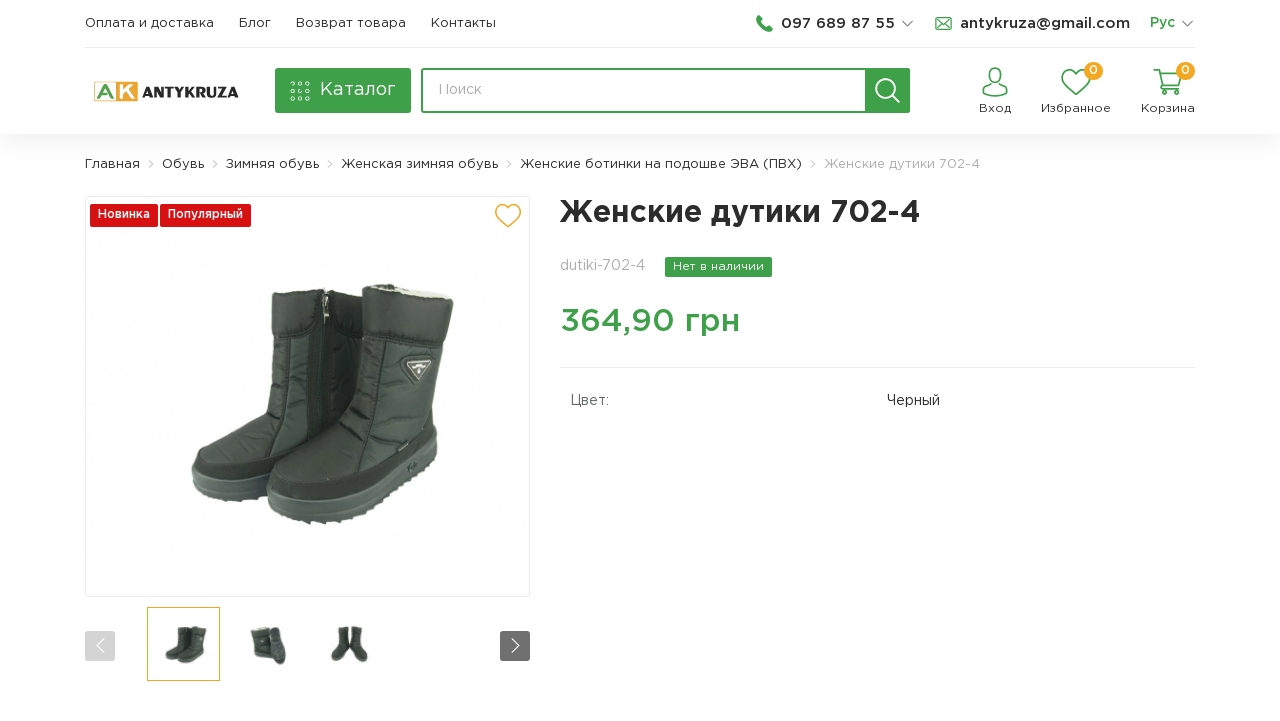

--- FILE ---
content_type: text/html; charset=UTF-8
request_url: https://antykruza.com.ua/obuv/zimnaa-obuv/zenskaa-zimnaa-obuv/zenskie-botinki-na-podosve-eva-pvh/zenskie-dutiki-702-4
body_size: 30496
content:
  






<!DOCTYPE html>
<html lang="ru">
<head>
    <base href="https://antykruza.com.ua"/>
        <meta charset="UTF-8">
    <meta name="viewport" content="width=device-width, initial-scale=1, maximum-scale=1, shrink-to-fit=no">
    <title>Женские дутики 702-4 - фото, цена, отзывы | Antykruza</title>
            <script type="application/ld+json">
        [{"@context":"http://schema.org","@type":"Product","name":"Женские дутики 702-4","image":["https://storage.antykruza.com.ua/cache/Vzyttia/Zimnia-obuv/Zennskay/702-4/DSC_0068.jpg/ac37fa7385a7f3295418da2d1b80e15b.jpg?p=product_medium&s=4b00d06f642e51ec38349194b389fc61","https://storage.antykruza.com.ua/cache/Vzyttia/Zimnia-obuv/Zennskay/702-4/DSC_0068.jpg/ac37fa7385a7f3295418da2d1b80e15b.jpg?p=product_medium&s=4b00d06f642e51ec38349194b389fc61","https://storage.antykruza.com.ua/cache/Vzyttia/Zimnia-obuv/Zennskay/702-4/DSC_0069.jpg/36af234c658f2d0e6db8bfd9f263e77e.jpg?p=product_medium&s=c5cb82705601b337bdd9afd284819d09","https://storage.antykruza.com.ua/cache/Vzyttia/Zimnia-obuv/Zennskay/702-4/DSC_0067.jpg/7a44fb0639ee578fae412e38bc465f90.jpg?p=product_medium&s=90d807ae5291fd17a42159c0a2b00820"],"description":"Оптовый интернет магазин Antykruza предлагает купить Женские дутики 702-4 оптом по 364,90  грн грн/шт. Отправка в день заказа ✓ Лучшее качество ✓ Наличие на складе. Тел. ☎ 097 689 87 55","mpn":"dutiki-702-4","brand":{"@type":"Thing","name":"Antykruza"},"offers":{"@type":"Offer","priceCurrency":"UAH","price":"364.90","availability":"http://schema.org/OutOfStock","seller":{"@type":"Organization","name":"Antykruza"}}},{"@context":"http://schema.org","@type":"BreadcrumbList","itemListElement":[{"@type":"ListItem","position":1,"name":"Обувь","item":"https://antykruza.com.ua/obuv"},{"@type":"ListItem","position":2,"name":"Зимняя обувь","item":"https://antykruza.com.ua/obuv/zimnaa-obuv"},{"@type":"ListItem","position":3,"name":"Женская зимняя обувь","item":"https://antykruza.com.ua/obuv/zimnaa-obuv/zenskaa-zimnaa-obuv"},{"@type":"ListItem","position":4,"name":"Женские ботинки на подошве ЭВА (ПВХ)","item":"https://antykruza.com.ua/obuv/zimnaa-obuv/zenskaa-zimnaa-obuv/zenskie-botinki-na-podosve-eva-pvh"},{"@type":"ListItem","position":5,"name":"Женские дутики 702-4","item":"https://antykruza.com.ua/obuv/zimnaa-obuv/zenskaa-zimnaa-obuv/zenskie-botinki-na-podosve-eva-pvh/zenskie-dutiki-702-4"}]}]
        </script>
                        <!-- Favicon-->
    <link rel="icon" type="image/x-icon" href="img/general/favicon.ico">
    <!-- Mobile browser color-->
    <meta name="theme-color" content="#25ceaf">
    <meta property="og:url" content="https://antykruza.com.ua/obuv/zimnaa-obuv/zenskaa-zimnaa-obuv/zenskie-botinki-na-podosve-eva-pvh/zenskie-dutiki-702-4">
<meta property="og:type" content="website">
<meta property="og:site_name" content="Antykruza">
<meta property="og:image" content="https://storage.antykruza.com.ua/source/Vzyttia/Zimnia-obuv/Zennskay/702-4/DSC_0068.jpg">
<meta property="og:title" content="Женские дутики 702-4 - фото, цена, отзывы | Antykruza">
<meta property="og:description" content="Оптовый интернет магазин Antykruza предлагает купить Женские дутики 702-4 оптом по 364,90  грн грн/шт. Отправка в день заказа ✓ Лучшее качество ✓ Наличие на складе. Тел. ☎ 097 689 87 55">
<meta name="description" content="Оптовый интернет магазин Antykruza предлагает купить Женские дутики 702-4 оптом по 364,90  грн грн/шт. Отправка в день заказа ✓ Лучшее качество ✓ Наличие на складе. Тел. ☎ 097 689 87 55">
<meta name="keywords" content="">
<meta name="csrf-param" content="_csrf">
<meta name="csrf-token" content="9jFISrRBux2VWRhRSgzdLPkKKzUDHRRT_jRX9WjvqsrBWB0amRf9WNsKaiY9Ro9BwUhOAmF0IR3JXmfYIZvmkw==">

<meta name="robots" content="index, follow">
<link href="https://antykruza.com.ua/obuv/zimnaa-obuv/zenskaa-zimnaa-obuv/zenskie-botinki-na-podosve-eva-pvh/zenskie-dutiki-702-4" rel="canonical">
<link href="https://antykruza.com.ua/obuv/zimnaa-obuv/zenskaa-zimnaa-obuv/zenskie-botinki-na-podosve-eva-pvh/zenskie-dutiki-702-4" rel="alternate" hreflang="ru">
<link href="https://antykruza.com.ua/uk/obuv/zimnaa-obuv/zenskaa-zimnaa-obuv/zenskie-botinki-na-podosve-eva-pvh/zenskie-dutiki-702-4" rel="alternate" hreflang="uk">
<link href="https://antykruza.com.ua/obuv/zimnaa-obuv/zenskaa-zimnaa-obuv/zenskie-botinki-na-podosve-eva-pvh/zenskie-dutiki-702-4" rel="alternate" hreflang="x-default">
<link href="/bundle/css/app.min.css?v=1685543416" rel="stylesheet">
<link href="/css/toastr.css?v=1581580219" rel="stylesheet">
<link href="/assets/34cfd98d/css/comment.css?v=1581580219" rel="stylesheet">
<script>window.dataLayer = window.dataLayer || [];dataLayer.push({"ecommerce":{"currencyCode":"UAH","detail":{"actionField":{"list":""},"products":[{"name":"Женские дутики 702-4","id":"dutiki-702-4","baseId":"418","price":"364.8985","brand":"","category":"Обувь > Зимняя обувь > Женская зимняя обувь > Женские ботинки на подошве ЭВА (ПВХ)","variant":""}]}},"event":"gtm-ee-event","gtm-ee-event-category":"Enhanced Ecommerce","gtm-ee-event-action":"Product Details","gtm-ee-event-non-interaction":"True"});
var js_vars = {"links":{"related":"\/catalog\/default\/related","early_viewed":"\/catalog\/default\/early-viewed","size":null,"addWishlist":"\/user\/wishlist\/add","getWishlist":"\/user\/wishlist\/get","delWishlist":"\/user\/wishlist\/del","delWishlistAll":"\/user\/wishlist\/del-all","delCompare":"\/compare\/del","addCompare":"\/compare\/add"},"wishlist":{"count":0,"data":[]},"cart_settings":{"content":"#products","notice":".notice","count_":".prod_","count":".prod","summ":".summ","add":".cart_butn","addattr":"data-id","addcount":".product-q","counta_event":"numbers-row","popup":".basket","counta":".basket-quantity","countattr":"data-id","countvattr":"value","counsumttr":"data-cost-id","del":".item-del","delattr":"data-id","delrowattr":"data-item-row","clear":".cartclear","addmodal":"#tovar_modal","addmodal_content":".form-wrapper","topcart":".count-order","cart_popup":".basket-hover","quick":".quick-checkout","urladd":"\/basket\/addtocart","urlget":"\/basket\/get","urlcart":"\/basket\/cart","urlcount":"\/basket\/count","urlchange":"\/basket\/change","urlclear":"\/basket\/clear","urldel":"\/basket\/del","urlpopup":"\/basket\/preview","urlquick":"\/basket\/quick-order","type_message":"toastr"}};</script>
            <!-- Google Tag Manager -->
<script>(function(w,d,s,l,i){w[l]=w[l]||[];w[l].push({'gtm.start':
new Date().getTime(),event:'gtm.js'});var f=d.getElementsByTagName(s)[0],
j=d.createElement(s),dl=l!='dataLayer'?'&l='+l:'';j.async=true;j.src=
'https://www.googletagmanager.com/gtm.js?id='+i+dl;f.parentNode.insertBefore(j,f);
})(window,document,'script','dataLayer','GTM-PGWFR9Z');</script>
<!-- End Google Tag Manager -->

<!-- Facebook Pixel Code -->
<script>
  !function(f,b,e,v,n,t,s)
  {if(f.fbq)return;n=f.fbq=function(){n.callMethod?
  n.callMethod.apply(n,arguments):n.queue.push(arguments)};
  if(!f._fbq)f._fbq=n;n.push=n;n.loaded=!0;n.version='2.0';
  n.queue=[];t=b.createElement(e);t.async=!0;
  t.src=v;s=b.getElementsByTagName(e)[0];
  s.parentNode.insertBefore(t,s)}(window, document,'script',
  'https://connect.facebook.net/en_US/fbevents.js');
  fbq('init', '1373786706154833');
  fbq('track', 'PageView');
</script>
<noscript><img height="1" width="1" style="display:none"
  src="https://www.facebook.com/tr?id=1373786706154833&ev=PageView&noscript=1"
/></noscript>
<!-- End Facebook Pixel Code -->
    </head>
<body>
    <!-- Google Tag Manager (noscript) -->
<noscript><iframe src="https://www.googletagmanager.com/ns.html?id=GTM-PGWFR9Z"
height="0" width="0" style="display:none;visibility:hidden"></iframe></noscript>
<!-- End Google Tag Manager (noscript) -->

<!-- Main-->
<div class="wrapper">
        
    
    
    
        <div id="toastr" style="display: none"></div>
    <!-- Header-->
    <header class="header">
        <script type="application/ld+json">
            {
            "@context": "https://schema.org",
            "@type": "Article",
            "author": "РђРЅС‚РёРєСЂРёР·Р°",
            "interactionStatistic": [
                "@type": "InteractionCounter",
                "interactionService": {
                    "@type": "WebSite",
                    "name": "Antykruza",
                    "url": "https://antykruza.com.ua/"
                }
            ],
            "name": "РќР°Р·РІР° СЃС‚Р°С‚С‚С–"
            }
        </script>
        <div class="container">
            <!-- mobile-->
            <div class="mobile">
                <div class="container">
                    <div class="mobile-content">
                        <button class="buter" type="button" aria-label="menu"><span class="buter-line"></span></button>
                        <div class="mobile-user">
                            <div class="mobile-user__phone"><a class="mobile-user__link" href="#callback" data-fancybox="">
                                    <svg class="icon">
                                        <use xlink:href="#ic-phone"></use>
                                    </svg></a></div>

                            <div class="mobile-user__item">
                                                                    <a class="mobile-user__link" href="#login" data-fancybox="">
                                        <svg class="icon">
                                            <use xlink:href="#ic-user"></use>
                                        </svg>
                                    </a>
                                                            </div>
                            <div class="mobile-user__item">
                                <a class="mobile-user__link" href="#addwhishlist" data-fancybox="">
                                    <span class="mobile-user__icon">
                                      <svg class="icon">
                                        <use xlink:href="#ic-heart"></use>
                                      </svg>
                                        <span class="mobile-user__counter count_wish">0</span>
                                    </span>
                                </a>
                            </div>
                            <div class="mobile-user__item">
                                <a class="mobile-user__link" href="#cart" data-fancybox="">
                                    <span class="mobile-user__icon">
                                          <svg class="icon">
                                            <use xlink:href="#ic-cart"></use>
                                          </svg>
                                        <span class="mobile-user__counter basket_counter">0</span>
                                    </span>
                                </a>
                            </div>
                        </div>
                    </div>
                </div>
                <div class="mobile-menu">
                    <div class="container">
                        <div class="mobile-item">
                            <nav class="mobile-nav">
                                <ul class="mobile-nav__list">
                                    <li class="mobile-nav__item">
                                        <button class="mobile-nav__btn" type="button" aria-label="menu">
                                            <svg class="icon">
                                                <use xlink:href="#ic-menu"></use>
                                            </svg><span>Каталог</span>
                                            <svg class="icon">
                                                <use xlink:href="#ic-down"></use>
                                            </svg>
                                        </button>
                                        <ul class="mobile-categories__list">
            <li class="mobile-categories__item"><a class="mobile-categories__link" href="/obuv">Обувь</a></li>
                                                                                                                            <li class="mobile-categories__item"><a class="mobile-categories__link" href="/politelenovye-pakety">Полителеновые пакеты</a></li>
                                                                                                                    </ul>

                                    </li>
                                    <li class="mobile-nav__item">
    <a class="mobile-nav__link" href="/catalog/catalog/search?filter%5Bcond%5D%5B%5D=is_novelty" >Новинки</a>
</li>
    <li class="mobile-nav__item">
        <a class="mobile-nav__link" href="/oplata-i-dostavka" >Оплата и доставка</a>
    </li>
    <li class="mobile-nav__item">
        <a class="mobile-nav__link" href="/novosti-obzory" >Блог</a>
    </li>
    <li class="mobile-nav__item">
        <a class="mobile-nav__link" href="/vozvrat-tovara" >Возврат товара</a>
    </li>
    <li class="mobile-nav__item">
        <a class="mobile-nav__link" href="/kontakty" >Контакты</a>
    </li>

                                </ul>
                            </nav>
                        </div>
                        <div class="mobile-item">
                            <div class="mobile-item__group">

                                <ul class="mobile-item__list">
                                    <li class="mobile-item__item">
                                        <div class="header-info__item"><a class="header-info__link" href="tel:0976898755">
        <svg class="icon">
            <use xlink:href="#ic-phone"></use>
        </svg><span>097 689 87 55</span></a>
    <button class="btn-chevron" type="button">
        <svg class="icon">
            <use xlink:href="#ic-down"></use>
        </svg>
    </button>
    <div class="dropdown">
        <div class="dropdown-content">
            <ul class="dropdown-list">
                                    <li class="dropdown-item"><a class="dropdown-link" href="tel:0976898755">097 689 87 55<span class="dropdown-info">Kyivstar (Viber)</span></a></li>
                                    <li class="dropdown-item"><a class="dropdown-link" href="tel:0636898755">063 689 87 55<span class="dropdown-info">Lifecell (Viber)</span></a></li>
                                    <li class="dropdown-item"><a class="dropdown-link" href="tel:0991587488">099 158 74 88<span class="dropdown-info">Vodafone (Viber)</span></a></li>
                            </ul>
            <a class="btn btn-min" href="#callback" data-fancybox="">Заказать звонок</a>
        </div>
    </div>
</div>


                                    </li>
                                    <li class="mobile-item__item">
                                        <a class="mobile-item__link" href="mailto:antykruza@gmail.com">
                                            <svg class="icon">
                                                <use xlink:href="#ic-mail"></use>
                                            </svg><span>antykruza@gmail.com</span>
                                        </a>
                                    </li>
                                </ul>

                                <div class="mobile-item__list">
                                    <div class="mobile-item__item">
                                        <!-- language -->
                                        <div class="header-language">
                                            <span>Рус</span>
                                            <button class="btn-chevron" type="button" aria-label="list">
                                                <svg class="icon">
                                                    <use xlink:href="#ic-down"></use>
                                                </svg>
                                            </button>
                                            <div class="dropdown">
                                                <div class="dropdown-content">
                                                    <ul class="dropdown-list">
                                                                                                                                                                                    <li class="dropdown-item">
                                                                    <span class="dropdown-link">Рус</span>
                                                                </li>
                                                                                                                                                                                                                                                <li class="dropdown-item">
                                                                    <a class="dropdown-link" href="https://antykruza.com.ua/uk/obuv/zimnaa-obuv/zenskaa-zimnaa-obuv/zenskie-botinki-na-podosve-eva-pvh/zenskie-dutiki-702-4">Укр</a>
                                                                </li>
                                                                                                                                                                        </ul>
                                                </div>
                                            </div>
                                        </div>
                                    </div>


                                </div>

                            </div>
                        </div>
                    </div>
                </div>
            </div>
            <!-- header top-->
            <div class="header-top">
                <div class="header-top__nav">
                    <nav class="header-nav">
                        <ul class="header-nav__list">
            <li class="header-nav__item">
            <a class="header-nav__link" href="/oplata-i-dostavka" >Оплата и доставка</a>
        </li>
            <li class="header-nav__item">
            <a class="header-nav__link" href="/novosti-obzory" >Блог</a>
        </li>
            <li class="header-nav__item">
            <a class="header-nav__link" href="/vozvrat-tovara" >Возврат товара</a>
        </li>
            <li class="header-nav__item">
            <a class="header-nav__link" href="/kontakty" >Контакты</a>
        </li>
    </ul>
                    </nav>
                </div>
                <div class="header-top__info">
                    <div class="header-info__item"><a class="header-info__link" href="tel:0976898755">
        <svg class="icon">
            <use xlink:href="#ic-phone"></use>
        </svg><span>097 689 87 55</span></a>
    <button class="btn-chevron" type="button">
        <svg class="icon">
            <use xlink:href="#ic-down"></use>
        </svg>
    </button>
    <div class="dropdown">
        <div class="dropdown-content">
            <ul class="dropdown-list">
                                    <li class="dropdown-item"><a class="dropdown-link" href="tel:0976898755">097 689 87 55<span class="dropdown-info">Kyivstar (Viber)</span></a></li>
                                    <li class="dropdown-item"><a class="dropdown-link" href="tel:0636898755">063 689 87 55<span class="dropdown-info">Lifecell (Viber)</span></a></li>
                                    <li class="dropdown-item"><a class="dropdown-link" href="tel:0991587488">099 158 74 88<span class="dropdown-info">Vodafone (Viber)</span></a></li>
                            </ul>
            <a class="btn btn-min" href="#callback" data-fancybox="">Заказать звонок</a>
        </div>
    </div>
</div>



                    <div class="header-info__item"><a class="header-info__link" href="mailto:antykruza@gmail.com">
                            <svg class="icon">
                                <use xlink:href="#ic-mail"></use>
                            </svg><span>antykruza@gmail.com</span></a>
                    </div>
                    <div class="header-info__item">
                        <div class="header-language">
                            <span>Рус</span>
                            <button class="btn-chevron" type="button" aria-label="list">
                                <svg class="icon">
                                    <use xlink:href="#ic-down"></use>
                                </svg>
                            </button>
                            <div class="dropdown">
                                <div class="dropdown-content">
                                    <ul class="dropdown-list">
                                                                                                                                    <li class="dropdown-item">
                                                    <span class="dropdown-link">Рус</span>
                                                </li>
                                                                                                                                                                                <li class="dropdown-item">
                                                    <a class="dropdown-link" href="https://antykruza.com.ua/uk/obuv/zimnaa-obuv/zenskaa-zimnaa-obuv/zenskie-botinki-na-podosve-eva-pvh/zenskie-dutiki-702-4">Укр</a>
                                                </li>
                                                                                                                        </ul>
                                </div>
                            </div>
                        </div>
                    </div>



                </div>
            </div>
            <!-- header bottom-->
            <div class="header-bottom">
                <div class="row align-items-center">
                    <!-- logo-->
                    <div class="col-lg-2">
                        <div class="header-logo">
                            <a class="header-logo__link" href="/" >
                                <img class="header-logo__img lazy"
                                     src="/preloader.gif"
                                     data-src="/img/general/logo.svg"
                                     alt="Antykruza"
                                     width="160"
                                     height="56"
                                >
                            </a>
                        </div>
                    </div>
                    <!-- catalog-->
                    <div class="col-xl-7 col-lg-6">
                        <div class="header-catalog__wrap">
                            <div class="header-catalog">
                                <button class="header-catalog__btn" type="button" aria-label="catalog">
                                    <svg class="icon">
                                        <use xlink:href="#ic-menu"></use>
                                    </svg><span>Каталог</span>
                                </button>
                                <div class="header-categories__content">
                                    <div class="row">
                                        <div class="col-lg-3">
                                            <ul class="categories-list">
                        <li class="categories-item has-sub"><a class="categories-link" href="/obuv" >Обувь</a>
            <div class="categories-sub">
                <ul class="categories-sub__list">
                                            <li class="categories-sub__item"><a class="categories-sub__link" href="/obuv/slepancy" >Шлепанцы</a></li>
                                            <li class="categories-sub__item"><a class="categories-sub__link" href="/obuv/galosi" >Галоши</a></li>
                                            <li class="categories-sub__item"><a class="categories-sub__link" href="/obuv/mokasiny" >Мокасины</a></li>
                                            <li class="categories-sub__item"><a class="categories-sub__link" href="/obuv/tapocki" >Тапочки</a></li>
                                            <li class="categories-sub__item"><a class="categories-sub__link" href="/obuv/krossovki" >Кроссовки</a></li>
                                            <li class="categories-sub__item"><a class="categories-sub__link" href="/obuv/obuv-dla-rybalki" >Обувь для рыбалки</a></li>
                                            <li class="categories-sub__item"><a class="categories-sub__link" href="/obuv/zimnaa-obuv" >Зимняя обувь</a></li>
                                            <li class="categories-sub__item"><a class="categories-sub__link" href="/obuv/sandalii" >Сандалии</a></li>
                                            <li class="categories-sub__item"><a class="categories-sub__link" href="/obuv/sapogi" >Сапоги</a></li>
                                    </ul>
            </div>
        </li>
                                <li class="categories-item"><a class="categories-link" href="/politelenovye-pakety" >Полителеновые пакеты</a>
            </ul>
                                        </div>
                                    </div>
                                </div>
                            </div>
                            <div class="header-search">
                                    <form class="form-search form" action="/catalog/catalog/search" method="get">
                                        <label>
                                            <input class="input" type="text" name="filter[search]"
                                               placeholder="Поиск"
                                               value="">
                                        </label>
                                        <button class="header-search__btn" type="submit" aria-label="search">
                                            <svg class="icon">
                                                <use xlink:href="#ic-search"></use>
                                            </svg>
                                        </button>
                                    </form>
                            </div>
                        </div>
                    </div>
                    <!-- user-->
                    <div class="col-xl-3 col-lg-4">
                        <div class="header-user">
                                                            <div class="header-user__item"><a class="header-user__link" href="#login" data-fancybox="">
                                        <svg class="icon">
                                            <use xlink:href="#ic-user"></use>
                                        </svg><span class="header-user__title">Вход</span></a>
                                </div>

                                                        <div class="header-user__item"><a class="header-user__link" href="#addwhishlist" data-fancybox=""><span class="header-user__icon">
                              <svg class="icon">
                                <use xlink:href="#ic-heart"></use>
                              </svg><span class="header-user__counter count_wish"></span></span><span class="header-user__title">Избранное</span></a></div>

                            <div class="header-user__item"><a class="header-user__link" href="#cart" data-fancybox=""><span class="header-user__icon">
                              <svg class="icon">
                                <use xlink:href="#ic-cart"></use>
                              </svg><span class="header-user__counter basket_counter"></span></span><span class="header-user__title">Корзина</span></a></div>

                        </div>
                    </div>
                </div>
            </div>
        </div>
    </header>

    <div class="content">
        <main class="main">
        <div class="container">
                
<div class="breadcrumbs">

        <ul class="breadcrumbs-list"><li class='breadcrumbs-item'><a class="breadcrumbs-link" href="/">Главная</a></li>
<li class='breadcrumbs-item'><a class="breadcrumbs-link" href="/obuv">Обувь</a></li>
<li class='breadcrumbs-item'><a class="breadcrumbs-link" href="/obuv/zimnaa-obuv">Зимняя обувь</a></li>
<li class='breadcrumbs-item'><a class="breadcrumbs-link" href="/obuv/zimnaa-obuv/zenskaa-zimnaa-obuv">Женская зимняя обувь</a></li>
<li class='breadcrumbs-item'><a class="breadcrumbs-link" href="/obuv/zimnaa-obuv/zenskaa-zimnaa-obuv/zenskie-botinki-na-podosve-eva-pvh">Женские ботинки на подошве ЭВА (ПВХ)</a></li>
<li class='breadcrumbs-item active'>Женские дутики 702-4</li>
</ul>
</div>



                <div id="ajax-container">
        






<div class="product">
    <!-- product top-->
    <div class="product-top">
        <div class="row">
            <div class="col-xl-5 col-lg-6">
                <div class="product-image">
                    <div class="product-label">
                                                                            <span class="product-label__new">Новинка</span>
                                                                                                                            <span class="product-label__new">Популярный</span>
                                            </div>
                    <button class="product-whish" type="button" title="В избранное" aria-label="add to wishlist">
                        <svg class="icon">
                            <use xlink:href="#ic-wish"></use>
                        </svg>
                    </button>
                    <!-- item top-->
                    <div class="product-slider__top gallery-top">
                        <div class="swiper-wrapper">
                            
                                <div class="swiper-slide product-slider-item">
                                    <a class="product-slider_link" data-fancybox="images"
                                       href="https://storage.antykruza.com.ua/cache/Vzyttia/Zimnia-obuv/Zennskay/702-4/DSC_0068.jpg/2d25243d36f2207768708554481cf138.jpg?p=product_page&amp;s=a6fdb085f9a0f7068f7891316b8cdfbf">
                                                                                <picture class="product-slider_picture">
                                            <source type="image/webp" media="(max-width: 576px)"
                                                    srcset="/preloader.gif"
                                                    data-srcset="https://storage.antykruza.com.ua/cache/Vzyttia/Zimnia-obuv/Zennskay/702-4/DSC_0068.jpg/ca3653ea802e5c4e076584ca3454a8b7.webp?p=product_medium&amp;fm=webp&amp;s=e8c5149f4acb6af5b4b13acf24efe7c2">
                                            <source type="image/webp" srcset="/preloader.gif" data-srcset="https://storage.antykruza.com.ua/cache/Vzyttia/Zimnia-obuv/Zennskay/702-4/DSC_0068.jpg/ca3653ea802e5c4e076584ca3454a8b7.webp?p=product_medium&amp;fm=webp&amp;s=e8c5149f4acb6af5b4b13acf24efe7c2">
                                            <source type="image/jpeg" srcset="/preloader.gif" media="(max-width: 576px)"
                                                    data-srcset="https://storage.antykruza.com.ua/cache/Vzyttia/Zimnia-obuv/Zennskay/702-4/DSC_0068.jpg/2c405d0cedb00fb13e1344d694a1b70e.jpg?p=product_medium&amp;s=2f63ede027db18cae6a747a8138f4a2d">
                                            <source type="image/jpeg" srcset="/preloader.gif" data-srcset="https://storage.antykruza.com.ua/cache/Vzyttia/Zimnia-obuv/Zennskay/702-4/DSC_0068.jpg/2c405d0cedb00fb13e1344d694a1b70e.jpg?p=product_medium&amp;s=2f63ede027db18cae6a747a8138f4a2d">
                                            <img class="product-slider_img lazy"
                                                 data-src="https://storage.antykruza.com.ua/cache/Vzyttia/Zimnia-obuv/Zennskay/702-4/DSC_0068.jpg/2c405d0cedb00fb13e1344d694a1b70e.jpg?p=product_medium&amp;s=2f63ede027db18cae6a747a8138f4a2d"
                                                 alt="Женские дутики 702-4 - Фото 1"
                                                src="/preloader.gif"
                                                 width="460"
                                                 height="350"
                                            >
                                        </picture>
                                    </a>
                                </div>
                            
                                <div class="swiper-slide product-slider-item">
                                    <a class="product-slider_link" data-fancybox="images"
                                       href="https://storage.antykruza.com.ua/cache/Vzyttia/Zimnia-obuv/Zennskay/702-4/DSC_0069.jpg/fddd23dd68ba2547c1aa37f0bc1afda1.jpg?p=product_page&amp;s=da1f398eb51e9e93d64b206f9e7ad127">
                                                                                <picture class="product-slider_picture">
                                            <source type="image/webp" media="(max-width: 576px)"
                                                    srcset="/preloader.gif"
                                                    data-srcset="https://storage.antykruza.com.ua/cache/Vzyttia/Zimnia-obuv/Zennskay/702-4/DSC_0069.jpg/35b883e202826634c24820ec1f9c9790.webp?p=product_medium&amp;fm=webp&amp;s=d726729ad6899498b14acf122023f32a">
                                            <source type="image/webp" srcset="/preloader.gif" data-srcset="https://storage.antykruza.com.ua/cache/Vzyttia/Zimnia-obuv/Zennskay/702-4/DSC_0069.jpg/35b883e202826634c24820ec1f9c9790.webp?p=product_medium&amp;fm=webp&amp;s=d726729ad6899498b14acf122023f32a">
                                            <source type="image/jpeg" srcset="/preloader.gif" media="(max-width: 576px)"
                                                    data-srcset="https://storage.antykruza.com.ua/cache/Vzyttia/Zimnia-obuv/Zennskay/702-4/DSC_0069.jpg/465528f8177569f0843e9ab87eb91368.jpg?p=product_medium&amp;s=2dea90727cb3c13db9fbba1760db40d4">
                                            <source type="image/jpeg" srcset="/preloader.gif" data-srcset="https://storage.antykruza.com.ua/cache/Vzyttia/Zimnia-obuv/Zennskay/702-4/DSC_0069.jpg/465528f8177569f0843e9ab87eb91368.jpg?p=product_medium&amp;s=2dea90727cb3c13db9fbba1760db40d4">
                                            <img class="product-slider_img lazy"
                                                 data-src="https://storage.antykruza.com.ua/cache/Vzyttia/Zimnia-obuv/Zennskay/702-4/DSC_0069.jpg/465528f8177569f0843e9ab87eb91368.jpg?p=product_medium&amp;s=2dea90727cb3c13db9fbba1760db40d4"
                                                 alt="Женские дутики 702-4 - Фото 2"
                                                src="/preloader.gif"
                                                 width="460"
                                                 height="350"
                                            >
                                        </picture>
                                    </a>
                                </div>
                            
                                <div class="swiper-slide product-slider-item">
                                    <a class="product-slider_link" data-fancybox="images"
                                       href="https://storage.antykruza.com.ua/cache/Vzyttia/Zimnia-obuv/Zennskay/702-4/DSC_0067.jpg/9b171b25f5f79e5cd3166abfbdd9901e.jpg?p=product_page&amp;s=2f7f3c6fb39e883e1be31faeb5be4bfc">
                                                                                <picture class="product-slider_picture">
                                            <source type="image/webp" media="(max-width: 576px)"
                                                    srcset="/preloader.gif"
                                                    data-srcset="https://storage.antykruza.com.ua/cache/Vzyttia/Zimnia-obuv/Zennskay/702-4/DSC_0067.jpg/2406b642cb8c75340ee68c028193941b.webp?p=product_medium&amp;fm=webp&amp;s=6ef3120e27ea4a616eac5fbcec2199c2">
                                            <source type="image/webp" srcset="/preloader.gif" data-srcset="https://storage.antykruza.com.ua/cache/Vzyttia/Zimnia-obuv/Zennskay/702-4/DSC_0067.jpg/2406b642cb8c75340ee68c028193941b.webp?p=product_medium&amp;fm=webp&amp;s=6ef3120e27ea4a616eac5fbcec2199c2">
                                            <source type="image/jpeg" srcset="/preloader.gif" media="(max-width: 576px)"
                                                    data-srcset="https://storage.antykruza.com.ua/cache/Vzyttia/Zimnia-obuv/Zennskay/702-4/DSC_0067.jpg/41d49a742aebbddc1529ad2a71757fd3.jpg?p=product_medium&amp;s=4dc73d1091458fa18f34092e40fd4964">
                                            <source type="image/jpeg" srcset="/preloader.gif" data-srcset="https://storage.antykruza.com.ua/cache/Vzyttia/Zimnia-obuv/Zennskay/702-4/DSC_0067.jpg/41d49a742aebbddc1529ad2a71757fd3.jpg?p=product_medium&amp;s=4dc73d1091458fa18f34092e40fd4964">
                                            <img class="product-slider_img lazy"
                                                 data-src="https://storage.antykruza.com.ua/cache/Vzyttia/Zimnia-obuv/Zennskay/702-4/DSC_0067.jpg/41d49a742aebbddc1529ad2a71757fd3.jpg?p=product_medium&amp;s=4dc73d1091458fa18f34092e40fd4964"
                                                 alt="Женские дутики 702-4 - Фото 3"
                                                src="/preloader.gif"
                                                 width="460"
                                                 height="350"
                                            >
                                        </picture>
                                    </a>
                                </div>
                                                        </div>
                    </div>
                    <!-- item slider thumbs-->
                    <div class="product-image__thumbs gallery-thumbs">
                        <div class="swiper-wrapper">
                                                            <div class="swiper-slide product-slider-item" data-color="">
                                                                        <picture class="product-image__thumbs-picure">
                                        <img class="product-image__thumbs-img lazy"
                                             data-src="https://storage.antykruza.com.ua/cache/Vzyttia/Zimnia-obuv/Zennskay/702-4/DSC_0068.jpg/14b6a217014a2fef154c305e55adfddb.jpg?p=product_small&amp;s=0ebee004eb59a008a79c23cb7eb5f237"
                                             alt="Женские дутики 702-4 - Фото 1" src="/preloader.gif"
                                             width="70"
                                             height="70"
                                        />
                                    </picture>
                                </div>
                                                            <div class="swiper-slide product-slider-item" data-color="">
                                                                        <picture class="product-image__thumbs-picure">
                                        <img class="product-image__thumbs-img lazy"
                                             data-src="https://storage.antykruza.com.ua/cache/Vzyttia/Zimnia-obuv/Zennskay/702-4/DSC_0069.jpg/d80988d3618169d62c9cc7b0cdc0478d.jpg?p=product_small&amp;s=215e157ba09b0851ad2c62afff160c9c"
                                             alt="Женские дутики 702-4 - Фото 2" src="/preloader.gif"
                                             width="70"
                                             height="70"
                                        />
                                    </picture>
                                </div>
                                                            <div class="swiper-slide product-slider-item" data-color="">
                                                                        <picture class="product-image__thumbs-picure">
                                        <img class="product-image__thumbs-img lazy"
                                             data-src="https://storage.antykruza.com.ua/cache/Vzyttia/Zimnia-obuv/Zennskay/702-4/DSC_0067.jpg/46f79792d8e5267120111dd04469c69b.jpg?p=product_small&amp;s=f98a0264c6b44a91d894ece93a9fbb1f"
                                             alt="Женские дутики 702-4 - Фото 3" src="/preloader.gif"
                                             width="70"
                                             height="70"
                                        />
                                    </picture>
                                </div>
                                                    </div>
                        <div class="swiper-button swiper-button-next">
                            <svg class="icon">
                                <use xlink:href="#ic-right"></use>
                            </svg>
                        </div>

                        <div class="swiper-button swiper-button-prev">
                            <svg class="icon">
                                <use xlink:href="#ic-left"></use>
                            </svg>
                        </div>
                    </div>
                </div>
            </div>
            <div class="col-xl-7 col-lg-6">
                <div class="product-row">
                    <h1 class="product-title">Женские дутики 702-4</h1>
                    <div class="product-info">
                        <div class="product-info__sku">dutiki-702-4</div>
                                                    <span class="product-avaible__label in-stock">Нет в наличии</span>
                                            </div>
                </div>
                <div class="product-row">
                    <div class="product-price">
                        <span class="product-price__current">364,90  грн</span>
                        
                    </div>
                </div>
                                                                                <div class="product-row">
                    <div class="product-chars">
                        <table class="product-chars__table">
                                                                                                                                        <tr class="product-chars__row">
                                            <td class="product-chars__title">Цвет:</td>
                                            <td class="product-chars__description">Черный</td>
                                        </tr>
                                                                                                                        </table>
                    </div>
                </div>
            </div>
        </div>
    </div>
    <!-- product bottom-->
    <div class="product-bottom">
        <div class="tabs">
            <button class="tabs-btn is-active" data-href="#product-description" data-toggle="tab" aria-label="next tab">Описание</button>
            <button class="tabs-btn" data-href="#product-chars" data-toggle="tab" aria-label="next tab">Характеристики</button>
            <button class="tabs-btn" data-href="#product-reviews" data-toggle="tab" aria-label="next tab">Отзывы (0)</button>
            <button class="tabs-btn" data-href="#product-delivery" data-toggle="tab" aria-label="next tab">Доставка и оплата</button>
        </div>
        <div class="tabs-content">
            <div class="tabs-item is-show" id="product-description">
                <div class="wysiwyg">
                    <p><strong>Минимальный заказ: – 1 уп (6 пар)</strong></p>

<p><strong>Размерный ряд упаковки: 37-1,38-1,39-2,40-1,41-1.</strong></p>

<p><strong>Цвет: черный.</strong></p>

                </div>
            </div>
            <div class="tabs-item" id="product-chars">
                <table class="product-chars__table">
                                                                        <tr class="product-chars__row">
                                <td class="product-chars__title">Цвет:</td>
                                <td class="product-chars__description">Черный</td>
                            </tr>
                                                            </table>
            </div>
            <div class="tabs-item" id="product-reviews">
                




<div class="comment-wrapper envelope" id="75c60c16418">
    <div id="comment-pjax-container-w0" data-pjax-container="" data-pjax-timeout="20000">



                <div id="w1" class="review-list"><div class="empty"></div></div>
                <div class="pagination">
                    
                </div>



            <div class="review-send">
                    <form id="comment-form" class="" action="/comment/default/create?entity=%C2%9E%C2%98%C3%AA%C2%B7%5B%C3%85%C2%8C%C2%B5B%C3%99%C2%BB%031%C3%B5%1E%23d47a25ebf91236d38b45d837c1827ab32ac026b7319451ba4f913df5669d845f%C2%83%C3%B1%40%C2%AD%C2%85P6%C2%A9%C2%88%C2%A2%C2%B3%C3%B1%C3%87-M%C2%A4E%C3%A9B%C3%B6%C3%80%7B%C2%ACv%C3%B4%0Dz%C2%B9%C3%9B9K%C3%A2%C2%8F%2AM%2C%C2%84%21%C2%86%0A%C3%91%C2%80Tst%C2%83g%C2%9Dv%C2%9F%C2%BB%7Ba%5B%C2%8F%C3%8E%C2%A3%0E%3A%1A%3A%0A%09%C2%8D%C2%9BJ%C3%83%C3%98%C3%93%1C%C2%99%C3%83%7D%C2%B4F%13e%06Q%C2%BB%1B60%C2%8C%C3%A7%27Z%C3%99%C2%BA%1B%C3%B6%C2%98%C3%8E%C3%AD%C2%81%C2%AE%C3%98%C2%8B%C3%B8%3AF%C3%9B%2C.%C3%B8%C3%A2%23%5B%13%C3%AA%21_" method="post">
<input type="hidden" name="_csrf" value="9jFISrRBux2VWRhRSgzdLPkKKzUDHRRT_jRX9WjvqsrBWB0amRf9WNsKaiY9Ro9BwUhOAmF0IR3JXmfYIZvmkw==">    <h5 class="review-send__title">Отправить отзыв:</h5>
    <div class="row min align-items-center">
        <div class="col-lg-4">
            <div class="form-item field-commentmodel-name">
<label class="label"><input type="text" id="commentmodel-name" class="input" name="CommentModel[name]" placeholder="Ваше имя*" data-comment="name"></label><p class="help-block help-block-error"></p>
</div>
        </div>
        <div class="col-lg-4">
            <div class="form-item field-commentmodel-email">
<label class="label"><input type="text" id="commentmodel-email" class="input" name="CommentModel[email]" placeholder="Ваш email*" data-comment="email"><p class="help-block help-block-error"></p></label>
</div>
        </div>
        <div class="col-lg-4">
            <div class="rating-wrap clearfix">
                <p class="rating-title">Ваша оценка:</p>
                <fieldset class="rating clearfix" data-comment="rating">
                    <input type="radio" id="star5" class="input_rating" name="CommentModel[rating]" value="5">
                    <label class="rating-label" for="star5"></label>
                    <label class="rating-label" for="star5"></label>

                    <input type="radio" id="star4" class="input_rating" name="CommentModel[rating]" value="4">
                    <label class="rating-label" for="star4"></label>

                    <input type="radio" id="star3" class="input_rating" name="CommentModel[rating]" value="3">
                    <label class="rating-label" for="star3"></label>

                    <input type="radio" id="star2" class="input_rating" name="CommentModel[rating]" value="2">
                    <label class="rating-label" for="star2"></label>

                    <input type="radio" id="star1" class="input_rating" name="CommentModel[rating]" value="1">
                    <label class="rating-label" for="star1"></label>
                </fieldset>
            </div>
        </div>
    </div>
    <label class="label">
        <div class="form-item field-commentmodel-content required">
<label class="label"><textarea id="commentmodel-content" class="input input-textarea" name="CommentModel[content]" placeholder="Отзыв*" data-comment="content" aria-required="true"></textarea><p class="help-block help-block-error"></p></label>
</div>
    </label>
    <button class="btn" type="submit">Отправить</button><span class="review-send__tooltip"></span>
<div class="form-item field-commentmodel-parentid">
<input type="hidden" id="commentmodel-parentid" class="form-control" name="CommentModel[parentId]" data-comment="parent-id">
</div>

    <div class="form-item field-commentmodel-parentid">
<input type="hidden" id="commentmodel-parentid" class="form-control" name="CommentModel[parentId]" data-comment="parent-id">
</div>
    </form>

            </div>

    </div>
</div>

            </div>
            <div class="tabs-item" id="product-delivery">
                <div class="wysiwyg">
                    
                </div>
            </div>
        </div>
    </div>
</div>
    <!-- product bottom-->

</div>
<section class="same">
    <div class="container">
        <h2 class="title text-center">Похожие товары</h2>
        <div class="same-slider">
    <div class="related-slider">
        <div class="swiper-wrapper">

                            <div class="swiper-slide">
                    <div class="product-item">
    <div class="product-item__top">
      <a class="product-item__link" href="/obuv/zimnaa-obuv/zenskaa-zimnaa-obuv/zenskie-botinki-na-podosve-eva-pvh/zenskie-botinki-445-snikers">
          <picture class="product-item__picture">
              <img class="product-item__image lazy"
                   data-src="https://storage.antykruza.com.ua/cache/Vzyttia/Zimnia-obuv/Zennskay/445/DSC_0108.jpg/bd18d5e46b7cb2160639757e57808cde.jpg?p=catalog_product_mobile&amp;s=61d6d66bbbafc52b2b6bb5a0c5b1a584"
                   src="/preloader.gif"
                   alt="Женские ботинки 445 Sniker`s"
                   width="300"
                   height="220"
              />
          </picture>
        </a>
        <div class="product-label">
                                        <span >Новинка</span>
                                                                <span>Популярный</span>
            
        </div>
        <button class="product-whish add-wishlist" data-id="386" title="В избранное" aria-label="add to wishlist">
            <svg class="icon">
                <use xlink:href="#ic-wish"></use>
            </svg>
        </button>

        <div class="product-avaible">
                            <span class="product-avaible__label unactive">Нет в наличии</span>
                    </div>
    </div>
    <div class="product-item__description">
        <span class="product-item__sku">Артикул: botinki-445</span>
        <a class="product-item__title" href="/obuv/zimnaa-obuv/zenskaa-zimnaa-obuv/zenskie-botinki-na-podosve-eva-pvh/zenskie-botinki-445-snikers">Женские ботинки 445 Sniker`s</a>
        <div class="product-item__price">
                            <span class="product-item__price--current">289,25  грн</span>
                    </div>

        <div class="product-item__buy">
                            <a class="btn btn-disabled" href="/obuv/zimnaa-obuv/zenskaa-zimnaa-obuv/zenskie-botinki-na-podosve-eva-pvh/zenskie-botinki-445-snikers">Читать подробнее</a>
            
        </div>
    </div>
</div>

            </div>
                            <div class="swiper-slide">
                    <div class="product-item">
    <div class="product-item__top">
      <a class="product-item__link" href="/obuv/zimnaa-obuv/zenskaa-zimnaa-obuv/zenskie-botinki-na-podosve-eva-pvh/zenskie-dutiki-702-1">
          <picture class="product-item__picture">
              <img class="product-item__image lazy"
                   data-src="https://storage.antykruza.com.ua/cache/Vzyttia/Zimnia-obuv/Zennskay/702-1/Y32A8817.jpg/f8184e934949ddc2783815415cc2179a.jpg?p=catalog_product_mobile&amp;s=a49cc2dc5b71defc7ae16e6fc57a32fd"
                   src="/preloader.gif"
                   alt="Женские дутики 702-1"
                   width="300"
                   height="220"
              />
          </picture>
        </a>
        <div class="product-label">
                                        <span >Новинка</span>
                                                                <span>Популярный</span>
            
        </div>
        <button class="product-whish add-wishlist" data-id="415" title="В избранное" aria-label="add to wishlist">
            <svg class="icon">
                <use xlink:href="#ic-wish"></use>
            </svg>
        </button>

        <div class="product-avaible">
                            <span class="product-avaible__label unactive">Нет в наличии</span>
                    </div>
    </div>
    <div class="product-item__description">
        <span class="product-item__sku">Артикул: dutiki-702-1</span>
        <a class="product-item__title" href="/obuv/zimnaa-obuv/zenskaa-zimnaa-obuv/zenskie-botinki-na-podosve-eva-pvh/zenskie-dutiki-702-1">Женские дутики 702-1</a>
        <div class="product-item__price">
                            <span class="product-item__price--current">313,28  грн</span>
                    </div>

        <div class="product-item__buy">
                            <a class="btn btn-disabled" href="/obuv/zimnaa-obuv/zenskaa-zimnaa-obuv/zenskie-botinki-na-podosve-eva-pvh/zenskie-dutiki-702-1">Читать подробнее</a>
            
        </div>
    </div>
</div>

            </div>
                            <div class="swiper-slide">
                    <div class="product-item">
    <div class="product-item__top">
      <a class="product-item__link" href="/obuv/zimnaa-obuv/zenskaa-zimnaa-obuv/zenskie-botinki-na-podosve-eva-pvh/zenskie-dutiki-702-3">
          <picture class="product-item__picture">
              <img class="product-item__image lazy"
                   data-src="https://storage.antykruza.com.ua/cache/Vzyttia/Zimnia-obuv/Zennskay/702-3/DSC_0006.jpg/7ce1ca1e95bf20afd68db888787e1984.jpg?p=catalog_product_mobile&amp;s=61aea29add31469ad1d13a7002edfb8f"
                   src="/preloader.gif"
                   alt="Женские дутики 702-3"
                   width="300"
                   height="220"
              />
          </picture>
        </a>
        <div class="product-label">
                                        <span >Новинка</span>
                                                                <span>Популярный</span>
            
        </div>
        <button class="product-whish add-wishlist" data-id="417" title="В избранное" aria-label="add to wishlist">
            <svg class="icon">
                <use xlink:href="#ic-wish"></use>
            </svg>
        </button>

        <div class="product-avaible">
                            <span class="product-avaible__label unactive">Нет в наличии</span>
                    </div>
    </div>
    <div class="product-item__description">
        <span class="product-item__sku">Артикул: dutiki-702-3</span>
        <a class="product-item__title" href="/obuv/zimnaa-obuv/zenskaa-zimnaa-obuv/zenskie-botinki-na-podosve-eva-pvh/zenskie-dutiki-702-3">Женские дутики 702-3</a>
        <div class="product-item__price">
                            <span class="product-item__price--current">373,80  грн</span>
                    </div>

        <div class="product-item__buy">
                            <a class="btn btn-disabled" href="/obuv/zimnaa-obuv/zenskaa-zimnaa-obuv/zenskie-botinki-na-podosve-eva-pvh/zenskie-dutiki-702-3">Читать подробнее</a>
            
        </div>
    </div>
</div>

            </div>
                

        </div>
        <div class="swiper-button-prev">
            <svg class="icon">
                <use xlink:href="#ic-left"></use>
            </svg>
        </div>
        <div class="swiper-button-next">
            <svg class="icon">
                <use xlink:href="#ic-right"></use>
            </svg>
        </div>
    </div>
</div>





    </div>
</section>
<!-- one click buy-->
<div class="dropdown" id="oneclick">
    <div class="dropdown-content">
        <div class="ajax-content">
<form id="form-oneclickbuy" class="" action="/basket/quick-order" method="post" data-ajax="1">
<input type="hidden" name="_csrf" value="9jFISrRBux2VWRhRSgzdLPkKKzUDHRRT_jRX9WjvqsrBWB0amRf9WNsKaiY9Ro9BwUhOAmF0IR3JXmfYIZvmkw=="><div class="form-label__error">
    <div class="error-summary" style="display:none"><p>Исправьте следующие ошибки:</p><ul></ul></div></div>

<p class="form-text">Оставьте номер телефона и мы перезвоним Вам для оформления
    заказа</p>
<label class="label">
    <input type="text" id="orderform-firstname" class="input" name="OrderForm[firstname]" placeholder="Имя" required></label>
<label class="label">
    <input type="tel" id="orderform-phone" class="input" name="OrderForm[phone]" placeholder="Телефон" required></label>

<button class="btn" type="submit"> Жду звонка </button>
</form></div>
<script>
    $('input[type="tel"]').inputmask("+38 (999) 999-9999", {showMaskOnHover: false, "clearIncomplete": false});
</script>

    </div>
</div>
                </div>
        </div>
</main>
    </div>

    <footer class="footer">
        <div class="container">
            <div class="footer-content">
                <div class="row">
                    <div class="col-lg-3">
                        <div class="footer-logo">
                            <a class="footer-logo__link" href="/" >
                                <img class="footer-logo__img"
                                     src="img/general/logo-wt.svg"
                                     alt="logo"
                                     width="160"
                                     height="56"
                                >
                            </a>
                        </div>
                        <div class="footer-contact">
                            <ul class="footer-contact__list">
                                <li class="footer-contact__item">
                                    <svg class="icon">
                                        <use xlink:href="#ic-phone"></use>
                                    </svg><a class="footer-contact__link" href="tel:0976898755">097 689 87 55</a>
                                </li>
                                <li class="footer-contact__item">
                                    <svg class="icon">
                                        <use xlink:href="#ic-mail"></use>
                                    </svg><a class="footer-contact__link" href="mailto:antykruza@gmail.com">antykruza@gmail.com</a>
                                </li>
                                <li class="footer-contact__item">
                                    <svg class="icon">
    <use xlink:href="#ic-clock"></use>
</svg>
<div class="footer-time">
            <p class="footer-time__item"><span>Пн-Пт</span> 09-17</p>
            <p class="footer-time__item"><span>Сб</span> 09-15</p>
            <p class="footer-time__item"><span>Вс</span> —</p>
    </div>

                                </li>
                            </ul>
                        </div>
                    </div>
                    <div class="col-lg-9">
                        <div class="footer-content__top">
                            <div class="row">
                                <div class="col-lg-11">
                                    <nav class="footer-nav">
    <ul class="footer-nav__list">
                <li class="footer-nav__item"><a class="footer-nav__link" href="/sitemap" >Карта сайта</a></li>
            </ul>
</nav>

                                </div>
                                <div class="col-lg-1">
                                    <div class="footer-social">
                                        <ul class="footer-social__list">
                                            <li class="footer-social__item"><a class="footer-social__link" href="https://www.facebook.com/%D0%90%D0%BD%D1%82%D0%B8%D0%BA%D1%80%D0%B8%D0%B7%D0%B0-101079474862074/?business_id=504397040195613">
                                                    <svg class="icon">
                                                        <use xlink:href="#ic-fb"></use>
                                                    </svg></a></li>
                                            <li class="footer-social__item"><a class="footer-social__link" href="https://www.instagram.com/antykruza_ua/">
                                                    <svg class="icon">
                                                        <use xlink:href="#ic-inst"></use>
                                                    </svg></a></li>
                                        </ul>
                                    </div>
                                </div>
                            </div>
                        </div>
                        <div class="footer-content__bottom">
                            <div class="row">
                                
                                <div class="col-lg-4 col-md-6">
    <div class="footer-item">
        <nav class="footer-item__nav">
            <ul class="footer-item__list">
                                    <li class="footer-item__item"><a class="footer-item__link" href="/" ></a></li>
                            </ul>
        </nav>
    </div>
</div>

                                <div class="col-lg-4 col-md-12">
                                    <div class="footer-subscribe">
                                        <p class="footer-subscribe__title">Подписаться на розсылку</p>
                                        <form id="w2" class="footer-subscribe__form" action="/site/callback?param=subscribe_footer" method="post" data-ajax="1">
<input type="hidden" name="_csrf" value="cU44sL_pbEXRf7MNgwl6qDULnIHPNcjMCjTlKCyCi4QgeUv1699BEr4g-nuwWBHaUF3K665woaUydZVOAc681Q==">

<label class="label">
    <input type="email" id="callbackform_subscribe_footer-email" class="input" name="CallbackForm_subscribe_footer[email]" placeholder="Ваш email" required>
</label>

<button class="footer-subscribe__btn" type="submit" aria-label="search">
    <svg class="icon">
        <use xlink:href="#ic-send"></use>
    </svg>
</button>

</form>
                                    </div>
                                </div>
                            </div>
                        </div>
                    </div>
                </div>
            </div>
            <div class="footer-copy">
                <div class="footer-copy__text">© 2020</div>
                <a href="https://imrev.com.ua" class="footer-copy__dev" rel="noindex nofollow noreferrer noopener" target="_blank" style="display:block;">
                    <img width="80" height="30" src="img/general/imrev.svg" alt="Powered by Imrev" style="display:block;width:80px;height:30px;">
                </a>
            </div>
        </div>
        <!-- scroll top-->
        <button class="scroll-top" type="button" aria-label="scroll up">
            <svg class="icon">
                <use xlink:href="#ic-up"></use>
            </svg>
        </button>
    </footer>

    <!--Choose mode-->

    <!-- Modal-->
    <div class="modal-wrap" style="display:none;">
        <!-- login-->
        <div class="modal" id="login">
            <div class="modal-content">

    <p class="modal-title">Вход</p>
<form id="login-form" class="" action="/user/sign-in/login" method="post" data-ajax="1">
<input type="hidden" name="_csrf" value="9jFISrRBux2VWRhRSgzdLPkKKzUDHRRT_jRX9WjvqsrBWB0amRf9WNsKaiY9Ro9BwUhOAmF0IR3JXmfYIZvmkw==">        <div class="form-label__error">
        <div class="error-summary" style="display:none"><p>Исправьте следующие ошибки:</p><ul></ul></div>    </div>
        <label class="label">
            <input type="text" id="loginform-identity" class="input" name="LoginForm[identity]" required placeholder="Ваш email">        </label>
        <label class="label">
            <input type="password" id="loginform-password" class="input" name="LoginForm[password]" required placeholder="Пароль">        </label>
    <div class="modal-group">
        <div class="modal-group__item">
            <input class="input-checkbox" id="login-remember" type="checkbox" value="1" name="LoginForm[rememberMe]" checked="">
            <label class="label-checkbox" for="login-remember">Запомнить меня</label>
        </div>
        <div class="modal-group__item"><a class="link" href="#forgot" data-fancybox="">Забыли пароль?</a></div>
    </div>

        <div class="modal-group">
            <button class="btn btn-modal" type="submit">Вход</button>
            <a class="btn btn-disabled btn-modal" href="#register" data-fancybox="">Регистрация</a>
        </div>

    </form></div>


        </div>
        <!-- register-->
        <div class="modal" id="register">
            

<div class="modal-content">

        <p class="modal-title">Регистрация</p>
        <form id="loginform" class="" action="/user/sign-in/signup" method="post" data-ajax="1">
<input type="hidden" name="_csrf" value="9jFISrRBux2VWRhRSgzdLPkKKzUDHRRT_jRX9WjvqsrBWB0amRf9WNsKaiY9Ro9BwUhOAmF0IR3JXmfYIZvmkw==">            <label class="label">
                <input type="text" id="signupform-firstname" class="input" name="SignupForm[firstname]" required placeholder="Имя">            </label>
            <label class="label">
                <input type="text" id="signupform-lastname" class="input" name="SignupForm[lastname]" required placeholder="Фамилия">            </label>
            <label class="label">
                <input type="text" id="signupform-middlename" class="input" name="SignupForm[middlename]" required placeholder="Отчество">            </label>
            <label class="label">
                <input type="tel" id="signupform-phone" class="input" name="SignupForm[phone]" required placeholder="Телефон">            </label>
            <label class="label">
                <input type="email" id="signupform-email" class="input" name="SignupForm[email]" required placeholder="E-mail" autocomplete="off">            </label>
            <label class="label">
                <input type="password" id="signupform-password" class="input" name="SignupForm[password]" required placeholder="Пароль" autocomplete="new-password">            </label>
            <label class="label">
                <input type="password" id="signupform-password_confirm" class="input" name="SignupForm[password_confirm]" required placeholder="Подтверждение пароля" autocomplete="new-password">            </label>
    <div class="modal-group">
        <button class="btn btn-modal" type="submit">Зарегистрироваться </button>
        <a class="btn btn-disabled btn-modal" href="#login" data-fancybox="">Вход</a>
    </div>
        </form></div>


        </div>
        <!-- forgot pass-->
        <div class="modal" id="forgot">
            <div class="modal-content">

        <p class="modal-title">Забыли пароль?</p>
        <form id="request_password_reset_form" class="" action="/user/sign-in/request-password-reset" method="post" data-ajax="1">
<input type="hidden" name="_csrf" value="9jFISrRBux2VWRhRSgzdLPkKKzUDHRRT_jRX9WjvqsrBWB0amRf9WNsKaiY9Ro9BwUhOAmF0IR3JXmfYIZvmkw==">                    <label class="label">
                <input type="email" id="passwordresetrequestform-email" class="input" name="PasswordResetRequestForm[email]" placeholder="E-mail" required="true">            </label>
            <button class="btn btn-modal" type="submit">Востановить</button>
        </form>    </div>

        </div>
        <!-- callback-->
        <div class="modal" id="callback">
            <div class="modal-content">
                <p class="modal-title">Заказать звонок</p>
                <form id="w3" class="" action="/site/callback?param=callback" method="post" data-ajax="1">
<input type="hidden" name="_csrf" value="cU44sL_pbEXRf7MNgwl6qDULnIHPNcjMCjTlKCyCi4QgeUv1699BEr4g-nuwWBHaUF3K665woaUydZVOAc681Q==">    <label class="label">
        <input type="text" id="callbackform_callback-name" class="input " name="CallbackForm_callback[name]" placeholder="Ваше имя" required>
    </label>
    <label class="label">
        <input type="tel" id="callbackform_callback-phone" class="input" name="CallbackForm_callback[phone]" placeholder="Телефон" required>
    </label>

        <button class="btn btn-modal" type="submit">Отправить</button>
</form>
            </div>
        </div>
        <!-- cart-->
        <div class="modal cart cart-small" id="cart">
        <script type="text/template" id="tmpl-cart-small">
        <div class="modal-content">
            <p class="modal-title">Корзина</p>
            <div class="cart-content">
                <table class="order-table">
                    <thead class="order-table__head">
                    <tr>
                        <th class="order-photo">Фото</th>
                        <th class="order-name">Название товара</th>
                        <th class="order-name">Цвет</th>
                        <th class="order-quantity">Количество</th>
                        <th class="order-price">Цена</th>
                        <th class="order-sum">Всего</th>
                    </tr>
                    </thead>
                    <tbody class="order-table__body">
                    <% models.forEach(function(model) { %>
                    <tr class="order-table__item">
                        <td class="order-photo"><a href="<%= model.url %>"><img src="<%= model.image %>" alt="<%= model.name %>"></a></td>
                        <td class="order-name"><a href="<%= model.url %>">
                                <p><%= model.name %></p></a>
                            <p class="order-sku"><%= model.sku %></p>
                        </td>
                        <td class="order-name">
                                <p><%= model.color_name %></p>
                        </td>
                        <td class="order-quantity" data-label="Количество">
                            <div class="product-qty__counter">
                                <button class="btn-counter btn-minus" type="button">-</button>
                                <label>
                                 <input class="input-counter input-counter__min basket-quantity" type="text" name="product[qty]" data-id="<%= model.id %>"
                                       value="<%= model.quantity %>" maxlength="3"  data-step="<%= model.minimum %>" data-min="<%= model.minimum %>">
                                </label>
                                <button class="btn-counter btn-plus" type="button">+</button>
                            </div>
                        </td>
                        <td class="order-price" data-label="Цена">
                            <p><%= model.price %></p>
                        </td>
                        <td class="order-sum" data-label="Всего">
                            <p><%= model.cost  %></p>
                            <button type="button" class="item-del" data-id="<%= model.id %>">
                                <svg class="icon"><use xlink:href="#ic-close"></use></svg>
                            </button>
                        </td>
                    </tr>
                    <% }); %>
                    </tbody>
                </table>
                <div class="cart-total">
                    <p class="cart-total__title">Всего:</p>
                    <p class="cart-total__price"><%= cart.summ %></p>
                </div>
                <div class="modal-group">
                    <button class="btn btn-solid btn-modal" type="button" data-fancybox-close>Продолжить покупки</button><a class="btn btn-modal" href="/basket/order">Заказать</a>
                </div>
            </div>
        </div>
</script>

        </div>
        <div class="modal cart wishlist-small" id="addwhishlist">
        <script type="text/template" id="tmpl-wish-small">
    <div class="modal-content">
        <p class="modal-title">Избранное</p>
        <div class="cart-content">
            <table class="order-table">
                <thead class="order-table__head">
                <tr>
                    <th class="order-photo">Фото</th>
                    <th class="order-name">Название товара</th>
                    <th class="order-price">Цена</th>
                    <th class="order-price">Удалить</th>
                </tr>
                </thead>
                <tbody class="order-table__body">
                <% models.forEach(function(model) { %>
                <tr class="order-table__item">
                    <td class="order-photo"><a href="<%= model.url %>"><img src="<%= model.image %>" alt="<%= model.name %>"></a></td>
                    <td class="order-name"><a href="<%= model.url %>">
                            <p><%= model.name %></p></a>
                        <p class="order-sku"><%= model.sku %></p>
                    </td>
                    <td class="order-price" data-label="Цена">
                        <p><%= model.price %></p>

                    </td>
                    <td><button type="button" class="del-wishlist" data-id="<%= model.id %>">
                            <svg class="icon"><use xlink:href="#ic-close"></use></svg>
                        </button></td>
                </tr>
                <% }); %>
                </tbody>
            </table>
        </div>
    </div>
</script>

        </div>

    </div>
    <!-- Svg Icons--><svg viewBox="0 0 50 50" xmlns="http://www.w3.org/2000/svg" xmlns:xlink="http://www.w3.org/1999/xlink" style="display:none;"><svg viewBox="0 0 50 50" id="ic-user" xmlns="http://www.w3.org/2000/svg"><path d="M24.8 26.9h.4c3-.1 5.4-1.1 7.2-3.1 3.9-4.4 3.3-12 3.2-12.7-.3-5.4-2.8-8-4.9-9.2C29 1 27.2.5 25.1.5h-.2c-1.1 0-3.3.2-5.5 1.4-2.1 1.2-4.7 3.8-5 9.2-.1.7-.7 8.3 3.2 12.7 1.8 2 4.2 3.1 7.2 3.1zm-7.6-15.5s0-.1 0 0c.3-7.4 5.5-8.1 7.7-8.1h.1c2.7.1 7.4 1.2 7.7 8.1v.1c0 .1.7 7-2.5 10.6-1.3 1.4-3 2.2-5.2 2.2h-.2c-2.2 0-3.9-.7-5.2-2.2-3.1-3.7-2.4-10.7-2.4-10.7z"/><path d="M45.8 39.4v-.3c-.1-2-.2-6.7-4.6-8.2h-.1c-4.6-1.2-8.4-3.8-8.4-3.8-.6-.4-1.5-.3-1.9.3-.4.6-.3 1.5.3 1.9.2.1 4.2 2.9 9.3 4.2 2.4.8 2.6 3.4 2.7 5.7v.3c0 .9-.1 2.3-.2 3.1-1.6.9-8.1 4.2-17.9 4.2-9.8 0-16.2-3.2-17.9-4.2-.2-.8-.2-2.2-.2-3.1v-.3c.1-2.3.3-4.8 2.7-5.7 5.1-1.3 9.1-4.1 9.3-4.2.6-.4.8-1.3.3-1.9s-1.3-.8-1.9-.3c0 0-3.8 2.7-8.4 3.8h-.1c-4.4 1.5-4.5 6.2-4.6 8.2v.3c0 .5 0 3.2.5 4.6.1.3.3.5.5.6.3.2 7.6 4.9 19.8 4.9 12.2 0 19.5-4.7 19.8-4.9.2-.2.4-.4.5-.6.6-1.3.5-4 .5-4.6z"/></svg><svg viewBox="0 0 50 50" id="ic-cart" xmlns="http://www.w3.org/2000/svg"><path d="M16.3 32.2h26c.6 0 1.2-.4 1.4-1L49.4 11c.1-.4 0-.9-.2-1.3-.3-.4-.7-.6-1.1-.6H13l-1-4.6c-.1-.7-.7-1.1-1.4-1.1H1.9C1.1 3.4.5 4 .5 4.8c0 .8.6 1.4 1.4 1.4h7.5c.2.8 4.9 22.1 5.2 23.3-1.5.7-2.6 2.2-2.6 4 0 2.4 1.9 4.3 4.3 4.3h26.1c.8 0 1.4-.6 1.4-1.4s-.7-1.4-1.5-1.4h-26c-.8 0-1.4-.6-1.4-1.4 0-.8.6-1.4 1.4-1.4zm-2.7-20.1h32.5l-4.9 17.2H17.4l-3.8-17.2zm1.3 30.1c0 2.4 1.9 4.3 4.3 4.3s4.3-1.9 4.3-4.3-1.9-4.3-4.3-4.3-4.3 2-4.3 4.3zm4.3-1.4c.8 0 1.4.6 1.4 1.4 0 .8-.6 1.4-1.4 1.4-.8 0-1.4-.6-1.4-1.4-.1-.8.6-1.4 1.4-1.4zm15.9 1.4c0 2.4 1.9 4.3 4.3 4.3s4.3-1.9 4.3-4.3-1.9-4.3-4.3-4.3-4.3 2-4.3 4.3zm4.4-1.4c.8 0 1.4.6 1.4 1.4 0 .8-.6 1.4-1.4 1.4S38 43 38 42.2c0-.8.7-1.4 1.5-1.4z"/></svg><svg viewBox="0 0 50 50" id="ic-chat" xmlns="http://www.w3.org/2000/svg"><path d="M8.7 21.3h10.6c.5 0 .8-.4.8-.8s-.4-.8-.8-.8H8.7c-.5 0-.8.4-.8.8s.3.8.8.8zm21.2 3.3H8.7c-.5 0-.8.4-.8.8s.4.8.8.8h21.2c.5 0 .8-.4.8-.8s-.3-.8-.8-.8zm0 4.9H8.7c-.5 0-.8.4-.8.8s.4.8.8.8h21.2c.5 0 .8-.4.8-.8s-.3-.8-.8-.8z"/><path d="M44.7 2.6l-27.9-.1c-2.7 0-4.8 2.2-4.8 4.8v4.2H5.4c-2.7 0-4.8 2.2-4.8 4.8v17.3c0 2.7 2.2 4.8 4.8 4.8h5v8.2c0 .3.2.6.5.8.1 0 .2.1.3.1.2 0 .4-.1.6-.3l7.9-8.7 13.6-.1c2.7 0 4.8-2.2 4.8-4.8v-.1l4.3 4.7c.2.2.4.3.6.3.1 0 .2 0 .3-.1.3-.1.5-.4.5-.8v-8.2h.9c2.7 0 4.8-2.2 4.8-4.8V7.4c0-2.7-2.2-4.8-4.8-4.8zm-8.3 31c0 1.8-1.4 3.2-3.2 3.2l-13.9.1c-.2 0-.4.1-.6.3L12 44.6v-6.9c0-.5-.4-.8-.8-.8H5.3c-1.8 0-3.2-1.4-3.2-3.2V16.4c0-1.8 1.4-3.2 3.2-3.2h27.9c1.8 0 3.2 1.4 3.2 3.2v17.2zm11.5-8.9c0 1.8-1.4 3.2-3.2 3.2H43c-.5 0-.8.4-.8.8v6.9l-4.1-4.5V16.3c0-2.7-2.2-4.8-4.8-4.8H13.6V7.4c0-1.8 1.4-3.2 3.2-3.2l27.9.1c1.8 0 3.2 1.4 3.2 3.2v17.2z"/></svg><svg viewBox="0 0 50 50" id="ic-clock" xmlns="http://www.w3.org/2000/svg"><path d="M37 22.6h-9.4V9.7c0-1.3-1.1-2.4-2.4-2.4-1.3 0-2.4 1.1-2.4 2.4v16.1l.1.2c.4.8 1.2 1.3 2.2 1.3H37c1.3 0 2.4-1.1 2.4-2.4s-1.1-2.3-2.4-2.3z"/><path d="M42.3 7.5C37.8 3 31.5.4 24.9.4 18.4.4 12.2 2.9 7.6 7.6 2.9 12.3.3 18.6.4 25.1.4 31.6 3 38 7.6 42.5c4.5 4.5 10.7 7 17.3 7 6.5 0 12.9-2.6 17.4-7.2s7.2-10.9 7.2-17.4c0-6.5-2.6-12.8-7.2-17.4zM44.7 25c0 5.2-2.1 10.1-5.8 14-3.6 3.7-8.7 5.8-14 5.8-5.3 0-10.2-2.1-13.9-5.8-3.7-3.7-5.8-8.7-5.8-14 0-5.3 2.1-10.2 5.8-14 3.6-3.7 8.6-5.8 14-5.8 5.3 0 10.2 2.1 14 5.8 3.8 3.9 5.8 8.8 5.7 14z"/></svg><svg viewBox="0 0 50 50" id="ic-cross" xmlns="http://www.w3.org/2000/svg"><path d="M27.8 25L48.9 3.9c.8-.8.8-2 0-2.8-.8-.8-2-.8-2.8 0L25 22.2 3.9 1.1c-.8-.8-2-.8-2.8 0-.8.8-.8 2 0 2.8L22.2 25 1.1 46.1c-.8.8-.8 2 0 2.8.4.4.9.6 1.4.6.5 0 1-.2 1.4-.6L25 27.8l21.1 21.1c.4.4.9.6 1.4.6.5 0 1-.2 1.4-.6.8-.8.8-2 0-2.8L27.8 25z"/></svg><svg viewBox="0 0 50 50" id="ic-delivery" xmlns="http://www.w3.org/2000/svg"><path d="M42 15.7h-7.6V8.9h-24V15h-5v1.5h5.1V20H.5v1.5h10.1l-.1 3.4H3.2v1.5h7.4v10.8h2.7c.3 2.3 2.3 3.9 4.7 3.9 2.4 0 4.3-1.7 4.7-3.9h15c.2 2.2 2.2 3.9 4.4 3.9 2.3 0 4.3-1.7 4.7-3.9h2.6v-14L42 15.7zM12.1 26.5H18V25h-5.9v-3.4h2.7v-1.5l-2.7-.1v-3.4H17V15h-4.9v-4.6h20.7v19.3H12.1v-3.2zm5.8 13.1c-1.7 0-3.1-1.4-3.1-3.1s1.4-3.1 3.1-3.1 3.1 1.4 3.1 3.1-1.5 3.1-3.1 3.1zm24.2 0c-1.7 0-3.1-1.4-3.1-3.1s1.4-3.1 3.1-3.1c1.7 0 3.1 1.4 3.1 3.1s-1.4 3.1-3.1 3.1zm5.6-3.9h-1c-.3-2.2-2.3-3.9-4.7-3.9-2.4 0-4.3 1.7-4.7 3.9h-15c-.3-2.2-2.3-3.9-4.7-3.9s-4.1 1.6-4.6 3.8h-1V31h22.4V17.4h6.8l6.4 6.4v11.9z"/><path d="M36.9 19.8v8.4h8.4l.1-3.3-5.1-5.1h-3.4zm6.9 6.9h-5.4v-5.4h1.1l4.3 4.3v1.1z"/></svg><svg viewBox="0 0 50 50" id="ic-down" xmlns="http://www.w3.org/2000/svg"><path d="M49 12.4c-.7-.7-1.8-.7-2.4 0L25 34 3.5 12.4c-.7-.7-1.8-.7-2.4 0-.7.7-.7 1.8 0 2.4l22.8 22.8c.3.3.8.5 1.2.5.4 0 .9-.2 1.2-.5L49 14.8c.7-.6.7-1.7 0-2.4z"/></svg><svg id="ic-exit" x="0" y="0" viewBox="0 0 50 50"><path d="M27.4 45h-22V5h22v14.7h4.2V.5H1.4v49h30.3V38.6h-4.2V45z"/><path d="M48.3 28.3c-1-1-11-10.7-11-10.7s-1.3-1.3-1.3.5v4.6H15.3s-.6 0-.6.8v11.3c0 1.2.8.9.8.9h21v5c0 1.5 1.3.1 1.3.1l10.7-11c-.3 0 .6-.7-.2-1.5z"/></svg><svg viewBox="0 0 50 50" id="ic-fb" xmlns="http://www.w3.org/2000/svg"><path d="M37.2.5h-6.4C23.7.5 19 5.2 19 12.6v5.6h-6.4c-.6 0-1 .4-1 1v8.1c0 .6.4 1 1 1H19v20.3c0 .6.4 1 1 1h8.3c.6 0 1-.4 1-1V28.2h7.5c.6 0 1-.4 1-1v-8.1c0-.3-.1-.5-.3-.7-.2-.2-.4-.3-.7-.3h-7.5v-4.7c0-2.3.5-3.4 3.5-3.4h4.3c.6 0 1-.4 1-1V1.5c.1-.5-.3-1-.9-1z"/></svg><svg viewBox="0 0 50 50" id="ic-heart" xmlns="http://www.w3.org/2000/svg"><path d="M45.6 7.5c-2.5-2.8-6-4.3-9.8-4.3-2.8 0-5.4.9-7.7 2.7-1.2.9-2.2 2-3.1 3.3-.9-1.3-2-2.4-3.1-3.3-2.3-1.8-4.9-2.7-7.7-2.7-3.8 0-7.3 1.5-9.8 4.3C1.9 10.2.5 13.9.5 18S2 25.9 5.4 29.9c3 3.6 7.2 7.2 12.2 11.4 1.7 1.4 3.6 3.1 5.6 4.8.5.5 1.2.7 1.9.7s1.4-.3 1.9-.7c2-1.7 3.9-3.4 5.6-4.8 4.9-4.2 9.2-7.8 12.2-11.4 3.3-4 4.9-7.8 4.9-11.9-.2-4.1-1.6-7.8-4.1-10.5zM42.4 28c-2.8 3.4-7 6.9-11.8 11.1-1.7 1.4-3.6 3.1-5.6 4.8-2-1.7-3.9-3.4-5.6-4.8-4.8-4.1-9-7.7-11.8-11.1-2.9-3.5-4.2-6.6-4.2-10.1 0-3.3 1.1-6.3 3.1-8.5s4.7-3.3 7.7-3.3c2.2 0 4.2.7 5.9 2.1 1.6 1.2 2.7 2.8 3.3 3.8.3.6.9.9 1.6.9s1.2-.3 1.6-.9c.6-1.1 1.7-2.6 3.3-3.8 1.8-1.4 3.8-2.1 5.9-2.1 3 0 5.7 1.2 7.7 3.3 2 2.2 3.1 5.2 3.1 8.5 0 3.5-1.3 6.6-4.2 10.1z"/></svg><svg viewBox="0 0 50 50" id="ic-inst" xmlns="http://www.w3.org/2000/svg"><path d="M36 .5H14C6.6.5.5 6.6.5 14v22c0 7.5 6.1 13.5 13.5 13.5h22c7.5 0 13.5-6.1 13.5-13.5V14C49.5 6.6 43.4.5 36 .5zm0 44.7H14c-5 0-9.2-4.2-9.2-9.2V14C4.8 9 9 4.8 14 4.8h22c5.1 0 9.2 4.1 9.2 9.2v22c0 5-4.2 9.2-9.2 9.2z"/><path d="M25 12.4c-7 0-12.6 5.7-12.6 12.6 0 7 5.7 12.6 12.6 12.6S37.6 32 37.6 25 32 12.4 25 12.4zm0 20.9c-4.6 0-8.3-3.7-8.3-8.3 0-4.6 3.7-8.3 8.3-8.3s8.3 3.7 8.3 8.3c0 4.6-3.7 8.3-8.3 8.3zM38.2 8.7c-.8 0-1.7.3-2.3.9-.6.6-.9 1.4-.9 2.3 0 .8.3 1.7.9 2.3.6.6 1.4.9 2.3.9.8 0 1.7-.3 2.3-.9.6-.6.9-1.4.9-2.3 0-.8-.3-1.7-.9-2.3-.7-.6-1.5-.9-2.3-.9z"/></svg><svg viewBox="0 0 50 50" id="ic-left" xmlns="http://www.w3.org/2000/svg"><path d="M37.6 1c.7.7.7 1.8 0 2.4L16 25l21.6 21.6c.7.7.7 1.8 0 2.4-.7.7-1.8.7-2.4 0L12.4 26.2c-.3-.3-.5-.8-.5-1.2 0-.4.2-.9.5-1.2L35.2 1c.6-.7 1.7-.7 2.4 0z"/></svg><svg viewBox="0 0 50 50" id="ic-mail" xmlns="http://www.w3.org/2000/svg"><path d="M47.7 7.8C46.5 6.6 44.9 6 43.2 6H6.8C3.3 6 .5 8.9.5 12.4v25.2c0 3.5 2.8 6.4 6.3 6.4h36.3c3.5 0 6.3-2.9 6.3-6.4V12.4c.1-1.7-.6-3.3-1.7-4.6zM4.1 12.4c0-1.5 1.2-2.8 2.7-2.8h36.3c1.5 0 2.7 1.2 2.7 2.8v25.2c0 1.5-1.2 2.8-2.7 2.8H6.8c-1.5 0-2.7-1.2-2.7-2.8V12.4z"/><path d="M18.2 24.7L6.7 35.6c-.7.7-.8 1.8-.1 2.6.7.7 1.8.7 2.5.1l11.7-11.1 3 2.7c.7.6 1.8.6 2.4 0l3-2.8 11.7 11.2c.3.3.8.5 1.2.5.5 0 1-.2 1.3-.6.3-.4.5-.8.5-1.3s-.2-.9-.6-1.3l-11.5-11 11.4-10.4c.7-.7.8-1.8.1-2.6-.7-.7-1.8-.8-2.5-.1L25 26.1l-2.8-2.5-.1-.1-.2-.2L9 11.6c-.4-.3-.8-.5-1.3-.5s-.9.2-1.2.6c-.3.4-.5.8-.4 1.3 0 .5.2.9.6 1.3l11.5 10.4z"/></svg><svg id="ic-menu" xmlns='http://www.w3.org/2000/svg' viewBox='0 0 18 18'><path d='M2.4.4C1.4.4.5 1.2.5 2.3c0 .2.2.3.3.3s.3-.2.3-.3c0-.6.5-1.2 1.2-1.1s1.2.5 1.1 1.2c0 .6-.5 1.1-1.2 1.1 0 0-.2.1-.2.3s.2.3.4.3c1 0 1.9-.8 1.9-1.9S3.4.4 2.4.4zM9 .4c-1 0-1.9.8-1.9 1.9S8 4.1 9 4.1c1 0 1.9-.8 1.9-1.9 0-.9-.9-1.8-1.9-1.8zm0 3c-.6 0-1.2-.5-1.2-1.2S8.3 1.1 9 1.1c.6 0 1.2.5 1.2 1.2 0 .6-.6 1.1-1.2 1.1zm6.6.8c1 0 1.9-.8 1.9-1.9 0-1-.8-1.9-1.9-1.9-1 0-1.9.8-1.9 1.9.1 1 .9 1.8 1.9 1.9zm0-3.1c.6 0 1.2.5 1.2 1.2 0 .6-.5 1.2-1.2 1.2-.6 0-1.2-.5-1.2-1.2.1-.7.6-1.2 1.2-1.2zm-13.2 6C1.3 7.1.5 8 .5 9c0 1 .8 1.9 1.9 1.9 1 0 1.9-.8 1.9-1.8-.1-1.1-.9-2-1.9-2zm0 3.1c-.6 0-1.2-.5-1.2-1.2 0-.6.5-1.2 1.2-1.2s1.1.5 1.1 1.2c0 .6-.5 1.2-1.1 1.2zm8.1-1.5c-.2 0-.4.2-.4.3 0 .6-.5 1.2-1.2 1.1-.6 0-1.2-.5-1.1-1.2 0-.6.5-1.1 1.2-1.1.2 0 .3-.2.3-.4s-.2-.3-.3-.3C8 7.1 7.1 8 7.1 9S8 10.9 9 10.9s1.9-.9 1.9-1.9c0-.2-.2-.4-.4-.3zm5.1-1.6c-1 0-1.9.8-1.9 1.9 0 1 .8 1.9 1.9 1.9 1 0 1.9-.8 1.9-1.8 0-1.1-.8-1.9-1.9-2zm0 3.1c-.6 0-1.2-.5-1.2-1.2s.5-1.2 1.2-1.2c.6 0 1.2.5 1.2 1.2 0 .6-.5 1.2-1.2 1.2zM2.4 13.9c-1 0-1.9.8-1.9 1.9s.8 1.9 1.9 1.9 1.9-.8 1.9-1.9c-.1-1.1-.9-1.9-1.9-1.9zm0 3c-.6 0-1.2-.5-1.2-1.2 0-.6.5-1.2 1.2-1.2s1.2.5 1.2 1.2c-.1.7-.6 1.2-1.2 1.2zm6.6-3c-1 0-1.9.8-1.9 1.9S8 17.6 9 17.6s1.9-.8 1.9-1.9c0-1-.9-1.8-1.9-1.8zm0 3c-.6 0-1.2-.5-1.2-1.2s.5-1.2 1.2-1.2 1.2.5 1.2 1.2-.6 1.2-1.2 1.2zm6.6-3c-1 0-1.9.8-1.9 1.9 0 1 .8 1.9 1.9 1.9s1.9-.8 1.9-1.9c0-1.1-.8-1.9-1.9-1.9zm0 3c-.6 0-1.2-.5-1.2-1.2s.5-1.2 1.2-1.2c.6 0 1.2.5 1.2 1.2s-.5 1.2-1.2 1.2z'/></svg><svg viewBox="0 0 50 50" id="ic-payment" xmlns="http://www.w3.org/2000/svg"><path d="M2.8 25.9v-9.7h30.1v3.4h2.3V9c0-1.6-1.3-2.8-2.8-2.8H3.3C1.8 6.1.5 7.4.5 9v16.9c0 1.5 1.3 2.7 2.8 2.7h10v-2.3h-10c-.2 0-.5-.2-.5-.4zM2.8 9c0-.3.3-.6.6-.6h28.9c.2 0 .6.1.6.6v1.3H2.8V9zm0 3.5h30.1v1.4H2.8v-1.4z"/><path d="M4.1 17.4h5.2v2.3H4.1zm0 4.6h9.2v2.3H4.1zm7.3-4.6h5.2v2.3h-5.2zm7.2 0h5.2v2.3h-5.2zm7.3 0h5.2v2.3h-5.2zm20.8 4h-29c-1.5 0-2.8 1.3-2.8 2.8V41c0 1.6 1.3 2.8 2.8 2.8h28.9c1.6 0 2.8-1.3 2.8-2.8V24.3c.1-1.6-1.2-2.9-2.7-2.9zm.5 19.6c0 .2-.1.6-.6.6H17.7c-.2 0-.6-.1-.6-.6V24.3c0-.3.3-.6.6-.6h28.9c.2 0 .6.1.6.6V41z"/><path d="M35.1 26.8c-1.1 0-2.2.3-3 .9-.8-.5-1.7-.8-2.8-.9-3 0-5.5 2.5-5.5 5.5s2.5 5.5 5.5 5.5v.2c1.2 0 2.2-.4 3.1-1 .8.5 1.7.7 2.7.7 3 0 5.5-2.5 5.5-5.5 0-2.8-2.3-5.1-5.5-5.4zm-5.8 8.6c-1.8 0-3.2-1.4-3.2-3.2 0-1.8 1.4-3.2 3.1-3.2h.1v.2c.4 0 .8.1 1.1.2-.5.8-.8 1.7-.8 2.8 0 1.1.3 2.1.9 2.9-.3.2-.7.3-1.2.3zm2.9-1.9c-.2-.4-.3-.8-.3-1.3 0-.4.1-.8.2-1.2.2.4.3.8.3 1.3.1.5 0 .9-.2 1.2zm2.9 1.9c-.4 0-.8-.1-1.1-.2.5-.8.8-1.7.8-2.8v-.2c0-1.1-.3-2.1-.9-2.9.4-.2.8-.3 1.2-.3 1.9.2 3.3 1.6 3.3 3.2-.1 1.8-1.5 3.2-3.3 3.2zm-14.4-4.1h2.1v2.3h-2.1zm21.1 0H44v2.3h-2.2z"/></svg><svg viewBox="0 0 50 50" id="ic-phone" xmlns="http://www.w3.org/2000/svg"><path d="M48.3 39.3l-7.6-7.6c-1.5-1.5-4-1.5-5.6.1l-3.8 3.8c-.2-.1-.5-.3-.8-.4-2.4-1.3-5.7-3.2-9.2-6.6-3.5-3.5-5.3-6.8-6.6-9.2-.1-.3-.3-.5-.4-.7l2.6-2.6 1.3-1.3c1.6-1.6 1.6-4.1.1-5.6l-7.6-7.6C9.2.1 6.7.1 5.1 1.7L3.1 4l.1.1c-.7.9-1.3 2-1.8 3.1-.4 1-.6 2.1-.7 3.1-1 8.3 2.8 15.9 13.1 26.1C28 50.6 39.4 49.5 39.9 49.5c1.1-.1 2.1-.4 3.2-.8s2.2-1 3.1-1.7l2.2-2.1c1.4-1.6 1.4-4.1-.1-5.6z"/></svg><svg viewBox="0 0 50 50" id="ic-pin" xmlns="http://www.w3.org/2000/svg"><path d="M25 .5c-9.9 0-18 8.1-18 18 0 2.6.5 5.1 1.6 7.4 4.5 9.9 13.2 20.3 15.7 23.2.2.2.5.3.8.3s.6-.1.8-.3c2.5-3 11.2-13.4 15.7-23.2 1-2.3 1.6-4.8 1.6-7.4C43 8.6 34.9.5 25 .5zm0 27.4c-5.2 0-9.4-4.2-9.4-9.4s4.2-9.4 9.4-9.4 9.4 4.2 9.4 9.4-4.2 9.4-9.4 9.4z"/></svg><svg viewBox="0 0 50 50" id="ic-right" xmlns="http://www.w3.org/2000/svg"><path d="M12.4 1c-.7.7-.7 1.8 0 2.4L34 25 12.4 46.5c-.7.7-.7 1.8 0 2.4.7.7 1.8.7 2.4 0l22.8-22.8c.3-.3.5-.8.5-1.2 0-.4-.2-.9-.5-1.2L14.8 1c-.6-.7-1.7-.7-2.4 0z"/></svg><svg viewBox="0 0 50 50" id="ic-search" xmlns="http://www.w3.org/2000/svg"><path d="M48.9 46.2l-12-12c3-3.6 4.8-8.2 4.8-13.2C41.7 9.6 32.5.4 21.1.4S.5 9.7.5 21.1c0 11.4 9.2 20.6 20.6 20.6 5 0 9.6-1.8 13.2-4.8l12 12c.4.4.9.6 1.3.6.5 0 1-.2 1.3-.6.8-.7.8-1.9 0-2.7zm-27.8-8.3c-9.3 0-16.8-7.5-16.8-16.8S11.8 4.3 21.1 4.3s16.8 7.5 16.8 16.8-7.5 16.8-16.8 16.8z"/></svg><svg viewBox="0 0 50 50" id="ic-send" xmlns="http://www.w3.org/2000/svg"><path d="M49.1 4.2c-.3-.3-.8-.4-1.2-.2l-46 18.7C1 23.1.4 24 .5 25c.1 1 .7 1.9 1.7 2.1l17.9 5.4.7 12.5c0 .5.4.9.8 1.1.1 0 .3.1.4.1.3 0 .7-.1.9-.4l6.3-7 9 6.2c.4.3.9.4 1.4.4 1.1 0 2.1-.8 2.3-1.9l7.5-38c.2-.6 0-1-.3-1.3zM21 30.3L3.1 24.9 43.7 8.3 21 30.3zm2.1 11.6l-.4-7.8 4.6 3.2-4.2 4.6zm16.5.9L23.3 31.5l23-22.2-6.7 33.5z"/></svg><svg viewBox="0 0 50 50" id="ic-skype" xmlns="http://www.w3.org/2000/svg"><path d="M47.8 29.1c-.1.1-.1-.1 0 0 .3-1.4.4-2.8.4-4.2 0-3.1-.6-6.2-1.8-9-1.2-2.8-2.8-5.2-5-7.4-2.1-2.1-4.6-3.8-7.4-5-2.9-1.2-5.9-1.8-9-1.8-1.5 0-2.9.1-4.4.4-2-1-4.2-1.6-6.4-1.6-3.7 0-7.1 1.4-9.7 4-2.6 2.6-4 6-4 9.7 0 2.3.6 4.6 1.7 6.6-.2 1.3-.3 2.7-.3 4 0 3.1.6 6.2 1.8 9 1.2 2.8 2.8 5.2 5 7.4 2.1 2.1 4.6 3.8 7.4 5 2.9 1.2 5.9 1.8 9 1.8 1.4 0 2.7-.1 4.1-.4 2 1.2 4.4 1.8 6.7 1.8 3.7 0 7.1-1.4 9.7-4 2.6-2.6 4-6 4-9.7-.1-2.3-.7-4.6-1.8-6.6zm-22.7 10c-8.2 0-11.9-4-11.9-7.1 0-1.6 1.1-2.6 2.7-2.6 3.5 0 2.6 5.1 9.2 5.1 3.4 0 5.2-1.8 5.2-3.7 0-1.1-.6-2.4-2.8-2.9L20.2 26c-5.9-1.5-7-4.7-7-7.7 0-6.2 5.8-8.5 11.3-8.5 5.1 0 11 2.8 11 6.5 0 1.6-1.4 2.5-3 2.5-3 0-2.5-4.2-8.5-4.2-3 0-4.7 1.4-4.7 3.3s2.4 2.6 4.4 3l5.4 1.2c5.9 1.3 7.4 4.8 7.4 8 .3 5.2-3.6 9-11.4 9z"/></svg><svg viewBox="0 0 50 50" id="ic-telega" xmlns="http://www.w3.org/2000/svg"><path d="M46.2 4.8L2.8 21.4c-3 1.2-2.9 2.8-.5 3.6l11.1 3.5 25.8-16.2c1.2-.8 2.3-.4 1.4.4L19.7 31.5l-.8 11.4c1.2 0 1.7-.5 2.3-1.1l5.4-5.2 11.3 8.3c2.1 1.1 3.5.5 4.1-1.9l7.4-34.7c.6-3.1-1.1-4.2-3.2-3.5z"/></svg><svg viewBox="0 0 50 50" id="ic-up" xmlns="http://www.w3.org/2000/svg"><path d="M49 37.6c-.7.7-1.8.7-2.4 0L25 16 3.5 37.6c-.7.7-1.8.7-2.4 0-.7-.7-.7-1.8 0-2.4l22.8-22.8c.3-.3.8-.5 1.2-.5.4 0 .9.2 1.2.5L49 35.2c.7.6.7 1.7 0 2.4z"/></svg><svg viewBox="0 0 50 50" id="ic-avatar" xmlns="http://www.w3.org/2000/svg"><path d="M49.5 25C49.5 11.5 38.5.5 25 .5S.5 11.5.5 25c0 7.1 3.1 13.6 8 18l.8.7c.1 0 .1.1.2.1.4.4.9.7 1.3 1 .1.1.3.2.4.3l1.5.9c.1.1.2.1.3.2.5.3 1.1.6 1.7.9 0 0 .1 0 .1.1 1.9.9 3.8 1.5 5.9 1.9h.2c.6.1 1.3.2 2 .3h.2c.7.1 1.3.1 2 .1s1.3 0 2-.1h.2c.7-.1 1.3-.1 1.9-.3h.2c2-.4 4-1 5.8-1.8.1 0 .1-.1.2-.1.5-.3 1.1-.5 1.6-.8.1-.1.3-.1.4-.2.5-.3 1-.6 1.4-.9.2-.1.3-.2.5-.3.4-.3.8-.6 1.1-.9.1-.1.2-.1.3-.2l.8-.7c4.9-4.6 8-11 8-18.2zM38.3 43.4c-.3.2-.6.4-1 .7-.1.1-.3.2-.4.3-.4.3-.8.5-1.3.7-.1.1-.2.1-.3.1-1 .5-2 1-3.1 1.3h-.1c-.6.2-1.1.4-1.7.5-.6.1-1.2.3-1.7.4-.6.1-1.1.2-1.7.2h-.3c-.6 0-1.1.1-1.7.1-.6 0-1.1 0-1.7-.1H23c-.6 0-1.1-.1-1.7-.2h-.1c-1.2-.2-2.3-.5-3.5-.9h-.1c-.6-.2-1.1-.4-1.7-.6-.5-.2-1-.5-1.5-.7-.1 0-.1-.1-.2-.1-.5-.2-.9-.5-1.3-.8-.1-.1-.3-.2-.4-.2-.4-.3-.8-.5-1.2-.8l-.1-.1h.1l7-3.8c1.2-.7 2-1.9 2-3.3v-3.2l-.2-.2s-1.9-2.4-2.7-5.5l-.1-.4-.3-.2c-.4-.3-.7-.7-.7-1.2v-3.2c0-.4.2-.8.5-1.1l.3-.3v-5.1s-.3-2.2 1.2-3.9c1.3-1.5 3.5-2.2 6.6-2.2 3.1 0 5.3.7 6.5 2.2 1.5 1.7 1.3 3.9 1.3 3.9v5.1l.3.3c.3.3.5.7.5 1.1v3.2c0 .6-.4 1.2-1.1 1.4l-.4.1-.1.4c-.5 1.6-1.3 3.1-2.2 4.5-.2.3-.5.6-.7.8l-.2.3V36c0 1.4.8 2.7 2.1 3.4l7.5 3.8s.1 0 .1.1c0-.1-.1 0-.2.1zm1.8-1.4c-.3-.2-.5-.3-.8-.5l-7.5-3.8c-.7-.3-1.1-1-1.1-1.8v-2.6c.2-.2.4-.5.5-.7 1-1.4 1.8-2.9 2.3-4.6 1.1-.5 1.9-1.7 1.9-2.9v-3.2c0-.8-.3-1.5-.8-2.1v-4.2c0-.5.2-3.1-1.7-5.2-1.6-1.9-4.3-2.8-7.9-2.8s-6.3.9-7.9 2.8c-1.9 2.2-1.7 4.8-1.7 5.2v4.2c-.5.6-.8 1.3-.8 2.1v3.2c0 1 .4 1.9 1.2 2.5.7 2.8 2.2 5 2.8 5.7v2.6c0 .7-.4 1.4-1 1.7l-7 3.8c-.2.1-.4.3-.7.4C5.2 37.7 2.3 31.7 2.3 25 2.3 12.5 12.5 2.3 25 2.3S47.7 12.5 47.7 25c0 6.8-2.9 12.8-7.6 17z"/></svg><svg viewBox="0 0 50 50" id="ic-viber" xmlns="http://www.w3.org/2000/svg"><path d="M47 28.9c1.5-12.3-.7-20.1-4.6-23.6-6.3-6-27.6-6.9-35.1.3-3.4 3.5-4.6 8.6-4.7 15-.1 6.4-.3 18.3 10.8 21.5V47s-.1 2 1.2 2.4c1.5.5 2.1-.5 6.7-5.9 7.6.7 13.4-.9 14.1-1.1 1.5-.5 10.2-1.6 11.6-13.5zM22 40s-4.8 6-6.3 7.6c-.5.5-1 .5-1-.5v-8.2C5.3 36.2 5.9 26 6 20.7c.1-5.3 1.1-9.7 3.9-12.6 6.6-6.2 25.2-4.8 30-.3 5.8 5.1 3.7 19.7 3.8 20.2-1.2 9.9-8.2 10.6-9.5 11-.6.1-5.7 1.5-12.2 1z"/><path d="M24.7 9.3c-.8 0-.8 1.2 0 1.2 6.1 0 11.1 4.3 11.2 12.1 0 .8 1.2.8 1.2 0-.1-8.4-5.6-13.3-12.4-13.3z"/><path d="M32.7 21.3c0 .8 1.2.9 1.2 0 .1-4.6-2.8-8.4-8.1-8.8-.8-.1-.9 1.2-.1 1.2 4.6.4 7.1 3.6 7 7.6zm-1.3 5.3c-1-.6-2-.2-2.5.4l-.9 1.1c-.5.6-1.3.5-1.3.5-6.1-1.6-7.7-8.1-7.7-8.1s-.1-.9.5-1.3l1.1-.9c.6-.4.9-1.5.3-2.5-1.5-2.7-2.5-3.7-3-4.4-.5-.7-1.4-.8-2.2-.4-1.8 1-3.7 3-3.1 5 1.1 2.1 3 8.8 9.2 13.8 2.9 2.4 7.5 4.8 9.4 5.4 1.9.6 3.8-1.4 4.8-3.2.4-.9.3-1.7-.4-2.3-1.1-1.1-2.8-2.3-4.2-3.1z"/><path d="M26.6 17.1c2 .1 2.9 1.1 3 3.2 0 .8 1.2.8 1.2-.1-.1-2.7-1.6-4.3-4.1-4.4-.8 0-.9 1.2-.1 1.3z"/></svg><svg viewBox="0 0 50 50" id="ic-wish" xmlns="http://www.w3.org/2000/svg"><path d="M45.6 7.5c-2.5-2.8-6-4.3-9.8-4.3-2.8 0-5.4.9-7.7 2.7-1.2.9-2.2 2-3.1 3.3-.9-1.3-2-2.4-3.1-3.3-2.3-1.8-4.9-2.7-7.7-2.7-3.8 0-7.3 1.5-9.8 4.3C1.9 10.2.5 13.9.5 18S2 25.9 5.4 29.9c3 3.6 7.2 7.2 12.2 11.4 1.7 1.4 3.6 3.1 5.6 4.8.5.5 1.2.7 1.9.7s1.4-.3 1.9-.7c2-1.7 3.9-3.4 5.6-4.8 4.9-4.2 9.2-7.8 12.2-11.4 3.3-4 4.9-7.8 4.9-11.9-.2-4.1-1.6-7.8-4.1-10.5z"/></svg><svg viewBox="0 0 49.94 49.94" id="ic-star" xmlns="http://www.w3.org/2000/svg"><path d="M48.86 22.73a3.56 3.56 0 0 0 .9-3.67 3.56 3.56 0 0 0-2.89-2.44l-12.1-1.76c-.5-.07-.95-.4-1.18-.86l-5.4-10.96c-.62-1.23-1.85-2-3.22-2s-2.6.77-3.21 2L16.36 14c-.24.47-.68.79-1.2.86l-12.1 1.76a3.56 3.56 0 0 0-2.88 2.44 3.56 3.56 0 0 0 .9 3.67l8.75 8.53c.38.36.55.89.46 1.4L8.22 44.7A3.5 3.5 0 0 0 9 47.6a3.62 3.62 0 0 0 4.42.88l10.81-5.69a1.62 1.62 0 0 1 1.48 0l10.81 5.69a3.54 3.54 0 0 0 4.41-.87 3.5 3.5 0 0 0 .79-2.9l-2.07-12.05c-.09-.51.08-1.04.46-1.4l8.75-8.53z"></path></svg><svg xmlns="http://www.w3.org/2000/svg" id="ic-close" viewBox="0 0 100 100"><path d="M50,5C25.2,5,5,25.2,5,50s20.2,45,45,45s45-20.2,45-45S74.8,5,50,5z M50,11c21.6,0,39,17.4,39,39S71.6,89,50,89 S11,71.6,11,50S28.4,11,50,11z M32.7,29.9c-1.6,0.2-2.8,1.7-2.7,3.3c0.1,0.7,0.4,1.3,0.9,1.8l14.9,14.9L30.9,64.8 c-1.2,1.1-1.4,3-0.3,4.2s3,1.4,4.2,0.3l0.3-0.3L50,54.1L64.9,69c1.1,1.2,3,1.4,4.2,0.3s1.4-3,0.3-4.2l-0.3-0.3L54.2,49.9L69.1,35 c1.2-1.1,1.2-3,0.1-4.2c-0.7-0.7-1.6-1-2.5-0.9c-0.7,0.1-1.3,0.4-1.8,0.9L50,45.7L35.1,30.8C34.5,30.2,33.6,29.8,32.7,29.9 L32.7,29.9z"/></svg></svg>
    
</div>
<div id="yii-debug-toolbar" data-url="/debug/default/toolbar?tag=696d144696e96" style="display:none" class="yii-debug-toolbar-bottom"></div><style>#yii-debug-toolbar-logo{position:fixed;right:31px;bottom:4px}@media print{.yii-debug-toolbar{display:none !important}}.yii-debug-toolbar{font:11px Verdana,Arial,sans-serif;text-align:left;width:96px;transition:width .3s ease;z-index:1000000}.yii-debug-toolbar.yii-debug-toolbar_active:not(.yii-debug-toolbar_animating) .yii-debug-toolbar__bar{overflow:visible;-webkit-user-select:none;-moz-user-select:none;-ms-user-select:none;user-select:none}.yii-debug-toolbar.yii-debug-toolbar_iframe_active:not(.yii-debug-toolbar_animating) .yii-debug-toolbar__resize-handle{display:block;height:4px;cursor:ns-resize;margin-bottom:0;z-index:1000001;position:absolute;left:0;right:0}.yii-debug-toolbar:not(.yii-debug-toolbar_active) .yii-debug-toolbar__bar,.yii-debug-toolbar.yii-debug-toolbar_animating .yii-debug-toolbar__bar{height:40px}.yii-debug-toolbar_active{width:100%}.yii-debug-toolbar_active .yii-debug-toolbar__toggle-icon{-webkit-transform:rotate(0);transform:rotate(0)}.yii-debug-toolbar_position_top{margin:0 0 20px 0;width:100%}.yii-debug-toolbar_position_bottom{position:fixed;right:0;bottom:0;margin:0}.yii-debug-toolbar__bar{position:relative;padding:0;font:11px Verdana,Arial,sans-serif;text-align:left;overflow:hidden;box-sizing:content-box;display:flex;flex-wrap:wrap;background:#fff;background:-moz-linear-gradient(top, white 0%, #f7f7f7 100%);background:-webkit-linear-gradient(top, white 0%, #f7f7f7 100%);background:linear-gradient(to bottom, white 0%, #f7f7f7 100%);filter:progid:DXImageTransform.Microsoft.gradient(startColorstr="#ffffff", endColorstr="#f7f7f7", GradientType=0);border:1px solid rgba(0,0,0,.11);direction:ltr}.yii-debug-toolbar__bar::after{content:"";display:table;clear:both}.yii-debug-toolbar__view{height:0;overflow:hidden;background:#fff}.yii-debug-toolbar__view iframe{margin:0;padding:10px 0 0;height:100%;width:100%;border:0}.yii-debug-toolbar_iframe_active .yii-debug-toolbar__view{height:100%}.yii-debug-toolbar_iframe_active .yii-debug-toolbar__toggle-icon{-webkit-transform:rotate(90deg);transform:rotate(90deg)}.yii-debug-toolbar_iframe_active .yii-debug-toolbar__external{display:block}.yii-debug-toolbar_iframe_animating .yii-debug-toolbar__view{transition:height .3s ease}.yii-debug-toolbar__block{margin:0;border-right:1px solid rgba(0,0,0,.11);border-bottom:1px solid rgba(0,0,0,.11);padding:4px 8px;line-height:32px;white-space:nowrap}@media(max-width: 767.98px){.yii-debug-toolbar__block{flex-grow:1;text-align:center}}.yii-debug-toolbar__block a{display:inline-block;text-decoration:none;color:#000}.yii-debug-toolbar__block img{vertical-align:middle}.yii-debug-toolbar__block_active,.yii-debug-toolbar__ajax:hover{background:#f7f7f7;background:-moz-linear-gradient(top, #f7f7f7 0%, #e0e0e0 100%);background:-webkit-linear-gradient(top, #f7f7f7 0%, #e0e0e0 100%);background:linear-gradient(to bottom, #f7f7f7 0%, #e0e0e0 100%);filter:progid:DXImageTransform.Microsoft.gradient(startColorstr="#f7f7f7", endColorstr="#e0e0e0", GradientType=0)}.yii-debug-toolbar__label{display:inline-block;padding:2px 4px;font-size:12px;font-weight:normal;line-height:14px;white-space:nowrap;vertical-align:middle;max-width:100px;overflow-x:hidden;text-overflow:ellipsis;color:#fff;text-shadow:0 -1px 0 rgba(0,0,0,.25);background-color:#737373;-webkit-border-radius:3px;-moz-border-radius:3px;border-radius:3px}.yii-debug-toolbar__label:empty{display:none}a.yii-debug-toolbar__label:hover,a.yii-debug-toolbar__label:focus{color:#fff;text-decoration:none;cursor:pointer}.yii-debug-toolbar__label_important,.yii-debug-toolbar__label_error{background-color:#b94a48}.yii-debug-toolbar__label_important[href]{background-color:#953b39}.yii-debug-toolbar__label_warning,.yii-debug-toolbar__badge_warning{background-color:#f89406}.yii-debug-toolbar__label_warning[href]{background-color:#c67605}.yii-debug-toolbar__label_success{background-color:#217822}.yii-debug-toolbar__label_success[href]{background-color:#356635}.yii-debug-toolbar__label_info{background-color:#0b72b8}.yii-debug-toolbar__label_info[href]{background-color:#2d6987}.yii-debug-toolbar__label_inverse,.yii-debug-toolbar__badge_inverse{background-color:#333}.yii-debug-toolbar__label_inverse[href],.yii-debug-toolbar__badge_inverse[href]{background-color:#1a1a1a}.yii-debug-toolbar__title{background:#f7f7f7;background:-moz-linear-gradient(top, #f7f7f7 0%, #e0e0e0 100%);background:-webkit-linear-gradient(top, #f7f7f7 0%, #e0e0e0 100%);background:linear-gradient(to bottom, #f7f7f7 0%, #e0e0e0 100%);filter:progid:DXImageTransform.Microsoft.gradient(startColorstr="#f7f7f7", endColorstr="#e0e0e0", GradientType=0)}.yii-debug-toolbar__block_last{width:80px;height:40px;float:left}.yii-debug-toolbar__toggle,.yii-debug-toolbar__external{cursor:pointer;position:absolute;width:30px;height:30px;font-size:25px;font-weight:100;line-height:28px;color:#fff;text-align:center;opacity:.5;filter:alpha(opacity=50);transition:opacity .3s ease}.yii-debug-toolbar__toggle:hover,.yii-debug-toolbar__toggle:focus,.yii-debug-toolbar__external:hover,.yii-debug-toolbar__external:focus{color:#fff;text-decoration:none;opacity:.9;filter:alpha(opacity=90)}.yii-debug-toolbar__toggle-icon,.yii-debug-toolbar__external-icon{display:inline-block;background-position:50% 50%;background-repeat:no-repeat}.yii-debug-toolbar__toggle{right:10px;bottom:4px}.yii-debug-toolbar__toggle-icon{padding:7px 0;width:10px;height:16px;background-image:url("[data-uri]");transition:-webkit-transform .3s ease-out;transition:transform .3s ease-out;-webkit-transform:rotate(180deg);transform:rotate(180deg)}.yii-debug-toolbar__external{display:none;right:50px;bottom:4px}.yii-debug-toolbar__external-icon{padding:8px 0;width:14px;height:14px;background-image:url("[data-uri]")}.yii-debug-toolbar__switch-icon{margin-left:10px;padding:5px 10px;width:18px;height:18px;background-image:url("[data-uri]")}.yii-debug-toolbar__ajax{position:relative}.yii-debug-toolbar__ajax:hover .yii-debug-toolbar__ajax_info,.yii-debug-toolbar__ajax:focus .yii-debug-toolbar__ajax_info{visibility:visible}.yii-debug-toolbar__ajax a{color:#337ab7}.yii-debug-toolbar__ajax table{width:100%;table-layout:auto;border-spacing:0;border-collapse:collapse}.yii-debug-toolbar__ajax table td{padding:4px;font-size:12px;line-height:normal;vertical-align:top;border-top:1px solid #ddd}.yii-debug-toolbar__ajax table th{padding:4px;font-size:11px;line-height:normal;vertical-align:bottom;border-bottom:2px solid #ddd}.yii-debug-toolbar__ajax_info{visibility:hidden;transition:visibility .2s linear;background-color:#fff;box-shadow:inset 0 -10px 10px -10px #e1e1e1;position:absolute;bottom:40px;left:-1px;padding:10px;max-width:480px;max-height:480px;word-wrap:break-word;overflow:hidden;overflow-y:auto;box-sizing:border-box;border:1px solid rgba(0,0,0,.11);z-index:1000001}.yii-debug-toolbar__ajax_request_status{color:#fff;padding:2px 5px}.yii-debug-toolbar__ajax_request_url{max-width:170px;overflow:hidden;text-overflow:ellipsis}
</style><script>(function () {
    'use strict';

    var findToolbar = function () {
            return document.querySelector('#yii-debug-toolbar');
        },
        ajax = function (url, settings) {
            var xhr = window.XMLHttpRequest ? new XMLHttpRequest() : new ActiveXObject('Microsoft.XMLHTTP');
            settings = settings || {};
            xhr.open(settings.method || 'GET', url, true);
            xhr.setRequestHeader('X-Requested-With', 'XMLHttpRequest');
            xhr.setRequestHeader('Accept', 'text/html');
            xhr.onreadystatechange = function () {
                if (xhr.readyState === 4) {
                    if (xhr.status === 200 && settings.success) {
                        settings.success(xhr);
                    } else if (xhr.status !== 200 && settings.error) {
                        settings.error(xhr);
                    }
                }
            };
            xhr.send(settings.data || '');
        },
        url,
        div,
        toolbarEl = findToolbar(),
        toolbarAnimatingClass = 'yii-debug-toolbar_animating',
        barSelector = '.yii-debug-toolbar__bar',
        viewSelector = '.yii-debug-toolbar__view',
        blockSelector = '.yii-debug-toolbar__block',
        toggleSelector = '.yii-debug-toolbar__toggle',
        externalSelector = '.yii-debug-toolbar__external',

        CACHE_KEY = 'yii-debug-toolbar',
        ACTIVE_STATE = 'active',

        animationTime = 300,

        activeClass = 'yii-debug-toolbar_active',
        iframeActiveClass = 'yii-debug-toolbar_iframe_active',
        iframeAnimatingClass = 'yii-debug-toolbar_iframe_animating',
        titleClass = 'yii-debug-toolbar__title',
        blockClass = 'yii-debug-toolbar__block',
        ignoreClickClass = 'yii-debug-toolbar__ignore_click',
        blockActiveClass = 'yii-debug-toolbar__block_active',
        requestStack = [];

    if (toolbarEl) {
        url = toolbarEl.getAttribute('data-url');

        ajax(url, {
            success: function (xhr) {
                div = document.createElement('div');
                div.innerHTML = xhr.responseText;

                toolbarEl.parentNode && toolbarEl.parentNode.replaceChild(div, toolbarEl);

                showToolbar(findToolbar());

                var event;
                if (typeof(Event) === 'function') {
                    event = new Event('yii.debug.toolbar_attached', {'bubbles': true});
                } else {
                    event = document.createEvent('Event');
                    event.initEvent('yii.debug.toolbar_attached', true, true);
                }

                div.dispatchEvent(event);
            },
            error: function (xhr) {
                toolbarEl.innerText = xhr.responseText;
            }
        });
    }

    function showToolbar(toolbarEl) {
        var barEl = toolbarEl.querySelector(barSelector),
            viewEl = toolbarEl.querySelector(viewSelector),
            toggleEl = toolbarEl.querySelector(toggleSelector),
            externalEl = toolbarEl.querySelector(externalSelector),
            blockEls = barEl.querySelectorAll(blockSelector),
            blockLinksEls = document.querySelectorAll(blockSelector + ':not(.' + titleClass + ') a'),
            iframeEl = viewEl.querySelector('iframe'),
            iframeHeight = function () {
                return (window.innerHeight * (toolbarEl.dataset.height / 100) - barEl.clientHeight) + 'px';
            },
            isIframeActive = function () {
                return toolbarEl.classList.contains(iframeActiveClass);
            },
            resizeIframe = function(mouse) {
                var availableHeight = window.innerHeight - barEl.clientHeight;
                viewEl.style.height = Math.min(availableHeight, availableHeight - mouse.y) + "px";
            },
            showIframe = function (href) {
                toolbarEl.classList.add(iframeAnimatingClass);
                toolbarEl.classList.add(iframeActiveClass);

                iframeEl.src = externalEl.href = href;
                iframeEl.removeAttribute('tabindex');

                viewEl.style.height = iframeHeight();
                setTimeout(function () {
                    toolbarEl.classList.remove(iframeAnimatingClass);
                }, animationTime);
            },
            hideIframe = function () {
                toolbarEl.classList.add(iframeAnimatingClass);
                toolbarEl.classList.remove(iframeActiveClass);
                iframeEl.setAttribute("tabindex", "-1");
                removeActiveBlocksCls();

                externalEl.href = '#';
                viewEl.style.height = '';
                setTimeout(function () {
                    toolbarEl.classList.remove(iframeAnimatingClass);
                }, animationTime);
            },
            removeActiveBlocksCls = function () {
                [].forEach.call(blockEls, function (el) {
                    el.classList.remove(blockActiveClass);
                });
            },
            toggleToolbarClass = function (className) {
                toolbarEl.classList.add(toolbarAnimatingClass);
                if (toolbarEl.classList.contains(className)) {
                    toolbarEl.classList.remove(className);
                    [].forEach.call(blockLinksEls, function (el) {
                        el.setAttribute('tabindex', "-1");
                    });
                } else {
                    [].forEach.call(blockLinksEls, function (el) {
                        el.removeAttribute('tabindex');
                    });
                    toolbarEl.classList.add(className);
                }
                setTimeout(function () {
                    toolbarEl.classList.remove(toolbarAnimatingClass);
                }, animationTime);
            },
            toggleStorageState = function (key, value) {
                if (window.localStorage) {
                    var item = localStorage.getItem(key);

                    if (item) {
                        localStorage.removeItem(key);
                    } else {
                        localStorage.setItem(key, value);
                    }
                }
            },
            restoreStorageState = function (key) {
                if (window.localStorage) {
                    return localStorage.getItem(key);
                }
            },
            togglePosition = function () {
                if (isIframeActive()) {
                    hideIframe();
                } else {
                    toggleToolbarClass(activeClass);
                    toggleStorageState(CACHE_KEY, ACTIVE_STATE);
                }
            };

        if (restoreStorageState(CACHE_KEY) === ACTIVE_STATE) {
            var transition = toolbarEl.style.transition;
            toolbarEl.style.transition = 'none';
            toolbarEl.classList.add(activeClass);
            setTimeout(function () {
                toolbarEl.style.transition = transition;
            }, animationTime);
        } else {
            [].forEach.call(blockLinksEls, function (el) {
                el.setAttribute('tabindex', "-1");
            });
        }

        toolbarEl.style.display = 'block';

        window.onresize = function () {
            if (toolbarEl.classList.contains(iframeActiveClass)) {
                viewEl.style.height = iframeHeight();
            }
        };

        toolbarEl.addEventListener("mousedown", function(e) {
            if (isIframeActive() && (e.y - toolbarEl.offsetTop < 4 /* 4px click zone */)) {
                document.addEventListener("mousemove", resizeIframe, false);
            }
        }, false);

        document.addEventListener("mouseup", function(){
            if (isIframeActive()) {
                document.removeEventListener("mousemove", resizeIframe, false);
            }
        }, false);

        barEl.onclick = function (e) {
            var target = e.target,
                block = findAncestor(target, blockClass);

            if (block
                && !block.classList.contains(titleClass)
                && !block.classList.contains(ignoreClickClass)
                && e.which !== 2 && !e.ctrlKey // not mouse wheel and not ctrl+click
            ) {
                while (target !== this) {
                    if (target.href) {
                        removeActiveBlocksCls();
                        block.classList.add(blockActiveClass);
                        showIframe(target.href);
                    }
                    target = target.parentNode;
                }

                e.preventDefault();
            }
        };

        toggleEl.onclick = togglePosition;
    }

    function findAncestor(el, cls) {
        while ((el = el.parentElement) && !el.classList.contains(cls)) ;
        return el;
    }

    function renderAjaxRequests() {
        var requestCounter = document.getElementsByClassName('yii-debug-toolbar__ajax_counter');
        if (!requestCounter.length) {
            return;
        }
        var ajaxToolbarPanel = document.querySelector('.yii-debug-toolbar__ajax');
        var tbodies = document.getElementsByClassName('yii-debug-toolbar__ajax_requests');
        var state = 'ok';
        if (tbodies.length) {
            var tbody = tbodies[0];
            var rows = document.createDocumentFragment();
            if (requestStack.length) {
                var firstItem = requestStack.length > 20 ? requestStack.length - 20 : 0;
                for (var i = firstItem; i < requestStack.length; i++) {
                    var request = requestStack[i];
                    var row = document.createElement('tr');
                    rows.appendChild(row);

                    var methodCell = document.createElement('td');
                    methodCell.innerHTML = request.method;
                    row.appendChild(methodCell);

                    var statusCodeCell = document.createElement('td');
                    var statusCode = document.createElement('span');
                    if (request.statusCode < 300) {
                        statusCode.setAttribute('class', 'yii-debug-toolbar__ajax_request_status yii-debug-toolbar__label_success');
                    } else if (request.statusCode < 400) {
                        statusCode.setAttribute('class', 'yii-debug-toolbar__ajax_request_status yii-debug-toolbar__label_warning');
                    } else {
                        statusCode.setAttribute('class', 'yii-debug-toolbar__ajax_request_status yii-debug-toolbar__label_error');
                    }
                    statusCode.textContent = request.statusCode || '-';
                    statusCodeCell.appendChild(statusCode);
                    row.appendChild(statusCodeCell);

                    var pathCell = document.createElement('td');
                    pathCell.className = 'yii-debug-toolbar__ajax_request_url';
                    pathCell.innerHTML = request.url;
                    pathCell.setAttribute('title', request.url);
                    row.appendChild(pathCell);

                    var durationCell = document.createElement('td');
                    durationCell.className = 'yii-debug-toolbar__ajax_request_duration';
                    if (request.duration) {
                        durationCell.innerText = request.duration + " ms";
                    } else {
                        durationCell.innerText = '-';
                    }
                    row.appendChild(durationCell);
                    row.appendChild(document.createTextNode(' '));

                    var profilerCell = document.createElement('td');
                    if (request.profilerUrl) {
                        var profilerLink = document.createElement('a');
                        profilerLink.setAttribute('href', request.profilerUrl);
                        profilerLink.innerText = request.profile;
                        profilerCell.appendChild(profilerLink);
                    } else {
                        profilerCell.innerText = 'n/a';
                    }
                    row.appendChild(profilerCell);

                    if (request.error) {
                        if (state !== "loading" && i > requestStack.length - 4) {
                            state = 'error';
                        }
                    } else if (request.loading) {
                        state = 'loading'
                    }
                    row.className = 'yii-debug-toolbar__ajax_request';
                }
                while (tbody.firstChild) {
                    tbody.removeChild(tbody.firstChild);
                }
                tbody.appendChild(rows);
            }
            ajaxToolbarPanel.style.display = 'block';
        }
        requestCounter[0].innerText = requestStack.length;
        var className = 'yii-debug-toolbar__label yii-debug-toolbar__ajax_counter';
        if (state === 'ok') {
            className += ' yii-debug-toolbar__label_success';
        } else if (state === 'error') {
            className += ' yii-debug-toolbar__label_error';
        }
        requestCounter[0].className = className;
    }

    /**
     * Should AJAX request to be logged in debug panel
     *
     * @param requestUrl
     * @returns {boolean}
     */
    function shouldTrackRequest(requestUrl) {
        var a = document.createElement('a');
        a.href = requestUrl;

        return a.host === location.host;
    }

    var proxied = XMLHttpRequest.prototype.open;

    XMLHttpRequest.prototype.open = function (method, url, async, user, pass) {
        var self = this;

        if (shouldTrackRequest(url)) {
            var stackElement = {
                loading: true,
                error: false,
                url: url,
                method: method,
                start: new Date()
            };
            requestStack.push(stackElement);
            this.addEventListener('readystatechange', function () {
                if (self.readyState === 4) {
                    stackElement.duration = self.getResponseHeader('X-Debug-Duration') || new Date() - stackElement.start;
                    stackElement.loading = false;
                    stackElement.statusCode = self.status;
                    stackElement.error = self.status < 200 || self.status >= 400;
                    stackElement.profile = self.getResponseHeader('X-Debug-Tag');
                    stackElement.profilerUrl = self.getResponseHeader('X-Debug-Link');
                    renderAjaxRequests();
                }
            }, false);
            renderAjaxRequests();
        }
        proxied.apply(this, Array.prototype.slice.call(arguments));
    };

    // catch fetch AJAX requests
    if (window.fetch) {
        var originalFetch = window.fetch;

        window.fetch = function (input, init) {
            var method;
            var url;
            if (typeof input === 'string') {
                method = (init && init.method) || 'GET';
                url = input;
            } else if (window.URL && input instanceof URL) { // fix https://github.com/yiisoft/yii2-debug/issues/296
                method = (init && init.method) || 'GET';
                url = input.href;
            } else if (window.Request && input instanceof Request) {
                method = input.method;
                url = input.url;
            }
            var promise = originalFetch(input, init);

            if (shouldTrackRequest(url)) {
                var stackElement = {
                    loading: true,
                    error: false,
                    url: url,
                    method: method,
                    start: new Date()
                };
                requestStack.push(stackElement);
                promise.then(function (response) {
                    stackElement.duration = response.headers.get('X-Debug-Duration') || new Date() - stackElement.start;
                    stackElement.loading = false;
                    stackElement.statusCode = response.status;
                    stackElement.error = response.status < 200 || response.status >= 400;
                    stackElement.profile = response.headers.get('X-Debug-Tag');
                    stackElement.profilerUrl = response.headers.get('X-Debug-Link');
                    renderAjaxRequests();

                    return response;
                }).catch(function (error) {
                    stackElement.loading = false;
                    stackElement.error = true;
                    renderAjaxRequests();

                    throw error;
                });
                renderAjaxRequests();
            }

            return promise;
        };
    }

})();
</script><script src="https://cdn.jsdelivr.net/npm/lodash@4/lodash.min.js"></script>
<script src="/static/js/jquery-3.4.1.min.js?v=1581580219"></script>
<script src="/static/js/jquery-ui-1.12.1.min.js?v=1581580219"></script>
<script src="/static/js/inputmask.min.js?v=1581580219"></script>
<script src="/static/js/swiper.min.js?v=1592485915"></script>
<script src="/static/js/datepicker.min.js?v=1581580219"></script>
<script src="/static/js/fancybox.min.js?v=1581580219"></script>
<script src="/bundle/app.js?v=1685543416"></script>
<script src="/bundle/basket.js?v=1685543416"></script>
<script src="/bundle/main2js.js?v=1685543416"></script>
<script src="/js/toastr.js?v=1581580219"></script>
<script src="/static/js/fancybox.min.js?v=1581580219"></script>
<script src="/assets/d38a1471/yii.js?v=1685543416"></script>
<script src="/assets/34cfd98d/js/comment.js?v=1581580219"></script>
<script src="/assets/136cd9e2/yii.validation.js?v=1581581111"></script>
<script src="/assets/136cd9e2/yii.activeForm.js?v=1581581111"></script>
<script src="/assets/57d525fc/jquery.pjax.js?v=1581581105"></script>
<script>jQuery(function ($) {
jQuery('#75c60c16418').comment({"pjaxContainerId":"#comment-pjax-container-w0","formSelector":"#comment-form"});
jQuery('#comment-form').yiiActiveForm([{"id":"commentmodel-name","name":"name","container":".field-commentmodel-name","input":"#commentmodel-name","error":".help-block.help-block-error","validateOnChange":false,"validateOnBlur":false,"validate":function (attribute, value, messages, deferred, $form) {if ((function(attribute, value){return $('#commentmodel-status').val()?0:1;})(attribute, value)) { yii.validation.required(value, messages, {"message":"Необходимо заполнить «Имя»."}); }yii.validation.string(value, messages, {"message":"Значение «Имя» должно быть строкой.","skipOnEmpty":1});}},{"id":"commentmodel-email","name":"email","container":".field-commentmodel-email","input":"#commentmodel-email","error":".help-block.help-block-error","validateOnChange":false,"validateOnBlur":false,"validate":function (attribute, value, messages, deferred, $form) {if ((function(attribute, value){return $('#commentmodel-status').val()?0:1;})(attribute, value)) { yii.validation.required(value, messages, {"message":"Необходимо заполнить «E-mail»."}); }yii.validation.string(value, messages, {"message":"Значение «E-mail» должно быть строкой.","skipOnEmpty":1});yii.validation.email(value, messages, {"pattern":/^[a-zA-Z0-9!#$%&'*+\/=?^_`{|}~-]+(?:\.[a-zA-Z0-9!#$%&'*+\/=?^_`{|}~-]+)*@(?:[a-zA-Z0-9](?:[a-zA-Z0-9-]*[a-zA-Z0-9])?\.)+[a-zA-Z0-9](?:[a-zA-Z0-9-]*[a-zA-Z0-9])?$/,"fullPattern":/^[^@]*<[a-zA-Z0-9!#$%&'*+\/=?^_`{|}~-]+(?:\.[a-zA-Z0-9!#$%&'*+\/=?^_`{|}~-]+)*@(?:[a-zA-Z0-9](?:[a-zA-Z0-9-]*[a-zA-Z0-9])?\.)+[a-zA-Z0-9](?:[a-zA-Z0-9-]*[a-zA-Z0-9])?>$/,"allowName":false,"message":"Значение «E-mail» не является правильным email адресом.","enableIDN":false,"skipOnEmpty":1});}},{"id":"commentmodel-content","name":"content","container":".field-commentmodel-content","input":"#commentmodel-content","error":".help-block.help-block-error","validateOnChange":false,"validateOnBlur":false,"validate":function (attribute, value, messages, deferred, $form) {yii.validation.required(value, messages, {"message":"Комментарий не может быть пустым."});yii.validation.string(value, messages, {"message":"Значение «Содержание» должно быть строкой.","skipOnEmpty":1});}},{"id":"commentmodel-parentid","name":"parentId","container":".field-commentmodel-parentid","input":"#commentmodel-parentid","error":".help-block.help-block-error","validateOnChange":false,"validateOnBlur":false,"validate":function (attribute, value, messages, deferred, $form) {yii.validation.number(value, messages, {"pattern":/^\s*[+-]?\d+\s*$/,"message":"Значение «ИД Родителя» должно быть целым числом.","skipOnEmpty":1});}},{"id":"commentmodel-parentid","name":"parentId","container":".field-commentmodel-parentid","input":"#commentmodel-parentid","error":".help-block.help-block-error","validateOnChange":false,"validateOnBlur":false,"validate":function (attribute, value, messages, deferred, $form) {yii.validation.number(value, messages, {"pattern":/^\s*[+-]?\d+\s*$/,"message":"Значение «ИД Родителя» должно быть целым числом.","skipOnEmpty":1});}}], []);
jQuery(document).pjax("#comment-pjax-container-w0 a", {"push":false,"replace":false,"timeout":20000,"scrollTo":false,"container":"#comment-pjax-container-w0"});
jQuery(document).off("submit", "#comment-pjax-container-w0 form[data-pjax]").on("submit", "#comment-pjax-container-w0 form[data-pjax]", function (event) {jQuery.pjax.submit(event, {"push":false,"replace":false,"timeout":20000,"scrollTo":false,"container":"#comment-pjax-container-w0"});});
jQuery('#loginform').yiiActiveForm([], []);
});</script>
    
</body>
</html>



--- FILE ---
content_type: text/css
request_url: https://antykruza.com.ua/bundle/css/app.min.css?v=1685543416
body_size: 32846
content:
@font-face{font-family:Gotham Pro;src:url(/bundle/fonts/GothamPro.woff2) format("woff2"),url(/bundle/fonts/GothamPro.woff) format("woff"),url(/bundle/fonts/GothamPro.ttf) format("truetype");font-weight:400;font-style:normal;font-display:swap}@font-face{font-family:Gotham Pro;src:url(/bundle/fonts/GothamPro-Italic.woff2) format("woff2"),url(/bundle/fonts/GothamPro-Italic.woff) format("woff"),url(/bundle/fonts/GothamPro-Italic.ttf) format("truetype");font-weight:400;font-style:italic;font-display:swap}@font-face{font-family:Gotham Pro;src:url(/bundle/fonts/GothamPro-Medium.woff2) format("woff2"),url(/bundle/fonts/GothamPro-Medium.woff) format("woff"),url(/bundle/fonts/GothamPro-Medium.ttf) format("truetype");font-weight:500;font-style:normal;font-display:swap}@font-face{font-family:Gotham Pro;src:url(/bundle/fonts/GothamPro-Bold.woff2) format("woff2"),url(/bundle/fonts/GothamPro-Bold.woff) format("woff"),url(/bundle/fonts/GothamPro-Bold.ttf) format("truetype");font-weight:700;font-style:normal;font-display:swap}html{font-family:sans-serif;-webkit-box-sizing:border-box;box-sizing:border-box}*,:after,:before{-webkit-box-sizing:inherit;box-sizing:inherit}body,html{width:100%;height:100%}body{-webkit-font-smoothing:antialiased;-moz-osx-font-smoothing:grayscale;text-rendering:optimizeSpeed}blockquote,body,figure,h1,h2,h3,h4,h5,h6,html,li,ol,p,ul{margin:0;padding:0}ol li,ul li{list-style:none}a,a:active,a:focus,a:hover{text-decoration:none}a:focus{outline:0}button,iframe,img,input{border:0}button{padding:0;cursor:pointer;background-color:transparent}a,button,input,select,textarea{outline:none;font-family:inherit}input[type=radio]{margin:0}input{-webkit-appearance:none;-moz-appearance:none;appearance:none}table{width:100%;border-collapse:collapse;border-spacing:0}fieldset{border:0;margin:0;padding:0}.container{width:100%;padding-right:15px;padding-left:15px;margin-right:auto;margin-left:auto}@media (min-width:576px){.container{max-width:540px}}@media (min-width:768px){.container{max-width:720px}}@media (min-width:992px){.container{max-width:960px}}@media (min-width:1200px){.container{max-width:1140px}}.container-fluid{width:100%;padding-right:15px;padding-left:15px;margin-right:auto;margin-left:auto}.row{display:-ms-flexbox;display:-webkit-box;display:flex;-ms-flex-wrap:wrap;flex-wrap:wrap;margin-right:-15px;margin-left:-15px}.no-gutters{margin-right:0;margin-left:0}.no-gutters>.col,.no-gutters>[class*=col-]{padding-right:0;padding-left:0}.col,.col-1,.col-2,.col-3,.col-4,.col-5,.col-6,.col-7,.col-8,.col-9,.col-10,.col-11,.col-12,.col-auto,.col-lg,.col-lg-1,.col-lg-2,.col-lg-3,.col-lg-4,.col-lg-5,.col-lg-6,.col-lg-7,.col-lg-8,.col-lg-9,.col-lg-10,.col-lg-11,.col-lg-12,.col-lg-auto,.col-md,.col-md-1,.col-md-2,.col-md-3,.col-md-4,.col-md-5,.col-md-6,.col-md-7,.col-md-8,.col-md-9,.col-md-10,.col-md-11,.col-md-12,.col-md-auto,.col-sm,.col-sm-1,.col-sm-2,.col-sm-3,.col-sm-4,.col-sm-5,.col-sm-6,.col-sm-7,.col-sm-8,.col-sm-9,.col-sm-10,.col-sm-11,.col-sm-12,.col-sm-auto,.col-xl,.col-xl-1,.col-xl-2,.col-xl-3,.col-xl-4,.col-xl-5,.col-xl-6,.col-xl-7,.col-xl-8,.col-xl-9,.col-xl-10,.col-xl-11,.col-xl-12,.col-xl-auto{position:relative;width:100%;padding-right:15px;padding-left:15px}.col{-ms-flex-preferred-size:0;flex-basis:0;-ms-flex-positive:1;-webkit-box-flex:1;flex-grow:1;max-width:100%}.col-auto{-ms-flex:0 0 auto;flex:0 0 auto;width:auto;max-width:100%}.col-1,.col-auto{-webkit-box-flex:0}.col-1{-ms-flex:0 0 8.333333%;flex:0 0 8.333333%;max-width:8.333333%}.col-2{-ms-flex:0 0 16.666667%;flex:0 0 16.666667%;max-width:16.666667%}.col-2,.col-3{-webkit-box-flex:0}.col-3{-ms-flex:0 0 25%;flex:0 0 25%;max-width:25%}.col-4{-ms-flex:0 0 33.333333%;flex:0 0 33.333333%;max-width:33.333333%}.col-4,.col-5{-webkit-box-flex:0}.col-5{-ms-flex:0 0 41.666667%;flex:0 0 41.666667%;max-width:41.666667%}.col-6{-ms-flex:0 0 50%;flex:0 0 50%;max-width:50%}.col-6,.col-7{-webkit-box-flex:0}.col-7{-ms-flex:0 0 58.333333%;flex:0 0 58.333333%;max-width:58.333333%}.col-8{-ms-flex:0 0 66.666667%;flex:0 0 66.666667%;max-width:66.666667%}.col-8,.col-9{-webkit-box-flex:0}.col-9{-ms-flex:0 0 75%;flex:0 0 75%;max-width:75%}.col-10{-ms-flex:0 0 83.333333%;flex:0 0 83.333333%;max-width:83.333333%}.col-10,.col-11{-webkit-box-flex:0}.col-11{-ms-flex:0 0 91.666667%;flex:0 0 91.666667%;max-width:91.666667%}.col-12{-ms-flex:0 0 100%;-webkit-box-flex:0;flex:0 0 100%;max-width:100%}.order-first{-ms-flex-order:-1;-webkit-box-ordinal-group:0;order:-1}.order-last{-ms-flex-order:13;-webkit-box-ordinal-group:14;order:13}.order-0{-ms-flex-order:0;-webkit-box-ordinal-group:1;order:0}.order-1{-ms-flex-order:1;-webkit-box-ordinal-group:2;order:1}.order-2{-ms-flex-order:2;-webkit-box-ordinal-group:3;order:2}.order-3{-ms-flex-order:3;-webkit-box-ordinal-group:4;order:3}.order-4{-ms-flex-order:4;-webkit-box-ordinal-group:5;order:4}.order-5{-ms-flex-order:5;-webkit-box-ordinal-group:6;order:5}.order-6{-ms-flex-order:6;-webkit-box-ordinal-group:7;order:6}.order-7{-ms-flex-order:7;-webkit-box-ordinal-group:8;order:7}.order-8{-ms-flex-order:8;-webkit-box-ordinal-group:9;order:8}.order-9{-ms-flex-order:9;-webkit-box-ordinal-group:10;order:9}.order-10{-ms-flex-order:10;-webkit-box-ordinal-group:11;order:10}.order-11{-ms-flex-order:11;-webkit-box-ordinal-group:12;order:11}.order-12{-ms-flex-order:12;-webkit-box-ordinal-group:13;order:12}.offset-1{margin-left:8.333333%}.offset-2{margin-left:16.666667%}.offset-3{margin-left:25%}.offset-4{margin-left:33.333333%}.offset-5{margin-left:41.666667%}.offset-6{margin-left:50%}.offset-7{margin-left:58.333333%}.offset-8{margin-left:66.666667%}.offset-9{margin-left:75%}.offset-10{margin-left:83.333333%}.offset-11{margin-left:91.666667%}@media (min-width:576px){.col-sm{-ms-flex-preferred-size:0;flex-basis:0;-ms-flex-positive:1;-webkit-box-flex:1;flex-grow:1;max-width:100%}.col-sm-auto{-ms-flex:0 0 auto;-webkit-box-flex:0;flex:0 0 auto;width:auto;max-width:100%}.col-sm-1{-ms-flex:0 0 8.333333%;-webkit-box-flex:0;flex:0 0 8.333333%;max-width:8.333333%}.col-sm-2{-ms-flex:0 0 16.666667%;-webkit-box-flex:0;flex:0 0 16.666667%;max-width:16.666667%}.col-sm-3{-ms-flex:0 0 25%;-webkit-box-flex:0;flex:0 0 25%;max-width:25%}.col-sm-4{-ms-flex:0 0 33.333333%;-webkit-box-flex:0;flex:0 0 33.333333%;max-width:33.333333%}.col-sm-5{-ms-flex:0 0 41.666667%;-webkit-box-flex:0;flex:0 0 41.666667%;max-width:41.666667%}.col-sm-6{-ms-flex:0 0 50%;-webkit-box-flex:0;flex:0 0 50%;max-width:50%}.col-sm-7{-ms-flex:0 0 58.333333%;-webkit-box-flex:0;flex:0 0 58.333333%;max-width:58.333333%}.col-sm-8{-ms-flex:0 0 66.666667%;-webkit-box-flex:0;flex:0 0 66.666667%;max-width:66.666667%}.col-sm-9{-ms-flex:0 0 75%;-webkit-box-flex:0;flex:0 0 75%;max-width:75%}.col-sm-10{-ms-flex:0 0 83.333333%;-webkit-box-flex:0;flex:0 0 83.333333%;max-width:83.333333%}.col-sm-11{-ms-flex:0 0 91.666667%;-webkit-box-flex:0;flex:0 0 91.666667%;max-width:91.666667%}.col-sm-12{-ms-flex:0 0 100%;-webkit-box-flex:0;flex:0 0 100%;max-width:100%}.order-sm-first{-ms-flex-order:-1;-webkit-box-ordinal-group:0;order:-1}.order-sm-last{-ms-flex-order:13;-webkit-box-ordinal-group:14;order:13}.order-sm-0{-ms-flex-order:0;-webkit-box-ordinal-group:1;order:0}.order-sm-1{-ms-flex-order:1;-webkit-box-ordinal-group:2;order:1}.order-sm-2{-ms-flex-order:2;-webkit-box-ordinal-group:3;order:2}.order-sm-3{-ms-flex-order:3;-webkit-box-ordinal-group:4;order:3}.order-sm-4{-ms-flex-order:4;-webkit-box-ordinal-group:5;order:4}.order-sm-5{-ms-flex-order:5;-webkit-box-ordinal-group:6;order:5}.order-sm-6{-ms-flex-order:6;-webkit-box-ordinal-group:7;order:6}.order-sm-7{-ms-flex-order:7;-webkit-box-ordinal-group:8;order:7}.order-sm-8{-ms-flex-order:8;-webkit-box-ordinal-group:9;order:8}.order-sm-9{-ms-flex-order:9;-webkit-box-ordinal-group:10;order:9}.order-sm-10{-ms-flex-order:10;-webkit-box-ordinal-group:11;order:10}.order-sm-11{-ms-flex-order:11;-webkit-box-ordinal-group:12;order:11}.order-sm-12{-ms-flex-order:12;-webkit-box-ordinal-group:13;order:12}.offset-sm-0{margin-left:0}.offset-sm-1{margin-left:8.333333%}.offset-sm-2{margin-left:16.666667%}.offset-sm-3{margin-left:25%}.offset-sm-4{margin-left:33.333333%}.offset-sm-5{margin-left:41.666667%}.offset-sm-6{margin-left:50%}.offset-sm-7{margin-left:58.333333%}.offset-sm-8{margin-left:66.666667%}.offset-sm-9{margin-left:75%}.offset-sm-10{margin-left:83.333333%}.offset-sm-11{margin-left:91.666667%}}@media (min-width:768px){.col-md{-ms-flex-preferred-size:0;flex-basis:0;-ms-flex-positive:1;-webkit-box-flex:1;flex-grow:1;max-width:100%}.col-md-auto{-ms-flex:0 0 auto;-webkit-box-flex:0;flex:0 0 auto;width:auto;max-width:100%}.col-md-1{-ms-flex:0 0 8.333333%;-webkit-box-flex:0;flex:0 0 8.333333%;max-width:8.333333%}.col-md-2{-ms-flex:0 0 16.666667%;-webkit-box-flex:0;flex:0 0 16.666667%;max-width:16.666667%}.col-md-3{-ms-flex:0 0 25%;-webkit-box-flex:0;flex:0 0 25%;max-width:25%}.col-md-4{-ms-flex:0 0 33.333333%;-webkit-box-flex:0;flex:0 0 33.333333%;max-width:33.333333%}.col-md-5{-ms-flex:0 0 41.666667%;-webkit-box-flex:0;flex:0 0 41.666667%;max-width:41.666667%}.col-md-6{-ms-flex:0 0 50%;-webkit-box-flex:0;flex:0 0 50%;max-width:50%}.col-md-7{-ms-flex:0 0 58.333333%;-webkit-box-flex:0;flex:0 0 58.333333%;max-width:58.333333%}.col-md-8{-ms-flex:0 0 66.666667%;-webkit-box-flex:0;flex:0 0 66.666667%;max-width:66.666667%}.col-md-9{-ms-flex:0 0 75%;-webkit-box-flex:0;flex:0 0 75%;max-width:75%}.col-md-10{-ms-flex:0 0 83.333333%;-webkit-box-flex:0;flex:0 0 83.333333%;max-width:83.333333%}.col-md-11{-ms-flex:0 0 91.666667%;-webkit-box-flex:0;flex:0 0 91.666667%;max-width:91.666667%}.col-md-12{-ms-flex:0 0 100%;-webkit-box-flex:0;flex:0 0 100%;max-width:100%}.order-md-first{-ms-flex-order:-1;-webkit-box-ordinal-group:0;order:-1}.order-md-last{-ms-flex-order:13;-webkit-box-ordinal-group:14;order:13}.order-md-0{-ms-flex-order:0;-webkit-box-ordinal-group:1;order:0}.order-md-1{-ms-flex-order:1;-webkit-box-ordinal-group:2;order:1}.order-md-2{-ms-flex-order:2;-webkit-box-ordinal-group:3;order:2}.order-md-3{-ms-flex-order:3;-webkit-box-ordinal-group:4;order:3}.order-md-4{-ms-flex-order:4;-webkit-box-ordinal-group:5;order:4}.order-md-5{-ms-flex-order:5;-webkit-box-ordinal-group:6;order:5}.order-md-6{-ms-flex-order:6;-webkit-box-ordinal-group:7;order:6}.order-md-7{-ms-flex-order:7;-webkit-box-ordinal-group:8;order:7}.order-md-8{-ms-flex-order:8;-webkit-box-ordinal-group:9;order:8}.order-md-9{-ms-flex-order:9;-webkit-box-ordinal-group:10;order:9}.order-md-10{-ms-flex-order:10;-webkit-box-ordinal-group:11;order:10}.order-md-11{-ms-flex-order:11;-webkit-box-ordinal-group:12;order:11}.order-md-12{-ms-flex-order:12;-webkit-box-ordinal-group:13;order:12}.offset-md-0{margin-left:0}.offset-md-1{margin-left:8.333333%}.offset-md-2{margin-left:16.666667%}.offset-md-3{margin-left:25%}.offset-md-4{margin-left:33.333333%}.offset-md-5{margin-left:41.666667%}.offset-md-6{margin-left:50%}.offset-md-7{margin-left:58.333333%}.offset-md-8{margin-left:66.666667%}.offset-md-9{margin-left:75%}.offset-md-10{margin-left:83.333333%}.offset-md-11{margin-left:91.666667%}}@media (min-width:992px){.col-lg{-ms-flex-preferred-size:0;flex-basis:0;-ms-flex-positive:1;-webkit-box-flex:1;flex-grow:1;max-width:100%}.col-lg-auto{-ms-flex:0 0 auto;-webkit-box-flex:0;flex:0 0 auto;width:auto;max-width:100%}.col-lg-1{-ms-flex:0 0 8.333333%;-webkit-box-flex:0;flex:0 0 8.333333%;max-width:8.333333%}.col-lg-2{-ms-flex:0 0 16.666667%;-webkit-box-flex:0;flex:0 0 16.666667%;max-width:16.666667%}.col-lg-3{-ms-flex:0 0 25%;-webkit-box-flex:0;flex:0 0 25%;max-width:25%}.col-lg-4{-ms-flex:0 0 33.333333%;-webkit-box-flex:0;flex:0 0 33.333333%;max-width:33.333333%}.col-lg-5{-ms-flex:0 0 41.666667%;-webkit-box-flex:0;flex:0 0 41.666667%;max-width:41.666667%}.col-lg-6{-ms-flex:0 0 50%;-webkit-box-flex:0;flex:0 0 50%;max-width:50%}.col-lg-7{-ms-flex:0 0 58.333333%;-webkit-box-flex:0;flex:0 0 58.333333%;max-width:58.333333%}.col-lg-8{-ms-flex:0 0 66.666667%;-webkit-box-flex:0;flex:0 0 66.666667%;max-width:66.666667%}.col-lg-9{-ms-flex:0 0 75%;-webkit-box-flex:0;flex:0 0 75%;max-width:75%}.col-lg-10{-ms-flex:0 0 83.333333%;-webkit-box-flex:0;flex:0 0 83.333333%;max-width:83.333333%}.col-lg-11{-ms-flex:0 0 91.666667%;-webkit-box-flex:0;flex:0 0 91.666667%;max-width:91.666667%}.col-lg-12{-ms-flex:0 0 100%;-webkit-box-flex:0;flex:0 0 100%;max-width:100%}.order-lg-first{-ms-flex-order:-1;-webkit-box-ordinal-group:0;order:-1}.order-lg-last{-ms-flex-order:13;-webkit-box-ordinal-group:14;order:13}.order-lg-0{-ms-flex-order:0;-webkit-box-ordinal-group:1;order:0}.order-lg-1{-ms-flex-order:1;-webkit-box-ordinal-group:2;order:1}.order-lg-2{-ms-flex-order:2;-webkit-box-ordinal-group:3;order:2}.order-lg-3{-ms-flex-order:3;-webkit-box-ordinal-group:4;order:3}.order-lg-4{-ms-flex-order:4;-webkit-box-ordinal-group:5;order:4}.order-lg-5{-ms-flex-order:5;-webkit-box-ordinal-group:6;order:5}.order-lg-6{-ms-flex-order:6;-webkit-box-ordinal-group:7;order:6}.order-lg-7{-ms-flex-order:7;-webkit-box-ordinal-group:8;order:7}.order-lg-8{-ms-flex-order:8;-webkit-box-ordinal-group:9;order:8}.order-lg-9{-ms-flex-order:9;-webkit-box-ordinal-group:10;order:9}.order-lg-10{-ms-flex-order:10;-webkit-box-ordinal-group:11;order:10}.order-lg-11{-ms-flex-order:11;-webkit-box-ordinal-group:12;order:11}.order-lg-12{-ms-flex-order:12;-webkit-box-ordinal-group:13;order:12}.offset-lg-0{margin-left:0}.offset-lg-1{margin-left:8.333333%}.offset-lg-2{margin-left:16.666667%}.offset-lg-3{margin-left:25%}.offset-lg-4{margin-left:33.333333%}.offset-lg-5{margin-left:41.666667%}.offset-lg-6{margin-left:50%}.offset-lg-7{margin-left:58.333333%}.offset-lg-8{margin-left:66.666667%}.offset-lg-9{margin-left:75%}.offset-lg-10{margin-left:83.333333%}.offset-lg-11{margin-left:91.666667%}}@media (min-width:1200px){.col-xl{-ms-flex-preferred-size:0;flex-basis:0;-ms-flex-positive:1;-webkit-box-flex:1;flex-grow:1;max-width:100%}.col-xl-auto{-ms-flex:0 0 auto;-webkit-box-flex:0;flex:0 0 auto;width:auto;max-width:100%}.col-xl-1{-ms-flex:0 0 8.333333%;-webkit-box-flex:0;flex:0 0 8.333333%;max-width:8.333333%}.col-xl-2{-ms-flex:0 0 16.666667%;-webkit-box-flex:0;flex:0 0 16.666667%;max-width:16.666667%}.col-xl-3{-ms-flex:0 0 25%;-webkit-box-flex:0;flex:0 0 25%;max-width:25%}.col-xl-4{-ms-flex:0 0 33.333333%;-webkit-box-flex:0;flex:0 0 33.333333%;max-width:33.333333%}.col-xl-5{-ms-flex:0 0 41.666667%;-webkit-box-flex:0;flex:0 0 41.666667%;max-width:41.666667%}.col-xl-6{-ms-flex:0 0 50%;-webkit-box-flex:0;flex:0 0 50%;max-width:50%}.col-xl-7{-ms-flex:0 0 58.333333%;-webkit-box-flex:0;flex:0 0 58.333333%;max-width:58.333333%}.col-xl-8{-ms-flex:0 0 66.666667%;-webkit-box-flex:0;flex:0 0 66.666667%;max-width:66.666667%}.col-xl-9{-ms-flex:0 0 75%;-webkit-box-flex:0;flex:0 0 75%;max-width:75%}.col-xl-10{-ms-flex:0 0 83.333333%;-webkit-box-flex:0;flex:0 0 83.333333%;max-width:83.333333%}.col-xl-11{-ms-flex:0 0 91.666667%;-webkit-box-flex:0;flex:0 0 91.666667%;max-width:91.666667%}.col-xl-12{-ms-flex:0 0 100%;-webkit-box-flex:0;flex:0 0 100%;max-width:100%}.order-xl-first{-ms-flex-order:-1;-webkit-box-ordinal-group:0;order:-1}.order-xl-last{-ms-flex-order:13;-webkit-box-ordinal-group:14;order:13}.order-xl-0{-ms-flex-order:0;-webkit-box-ordinal-group:1;order:0}.order-xl-1{-ms-flex-order:1;-webkit-box-ordinal-group:2;order:1}.order-xl-2{-ms-flex-order:2;-webkit-box-ordinal-group:3;order:2}.order-xl-3{-ms-flex-order:3;-webkit-box-ordinal-group:4;order:3}.order-xl-4{-ms-flex-order:4;-webkit-box-ordinal-group:5;order:4}.order-xl-5{-ms-flex-order:5;-webkit-box-ordinal-group:6;order:5}.order-xl-6{-ms-flex-order:6;-webkit-box-ordinal-group:7;order:6}.order-xl-7{-ms-flex-order:7;-webkit-box-ordinal-group:8;order:7}.order-xl-8{-ms-flex-order:8;-webkit-box-ordinal-group:9;order:8}.order-xl-9{-ms-flex-order:9;-webkit-box-ordinal-group:10;order:9}.order-xl-10{-ms-flex-order:10;-webkit-box-ordinal-group:11;order:10}.order-xl-11{-ms-flex-order:11;-webkit-box-ordinal-group:12;order:11}.order-xl-12{-ms-flex-order:12;-webkit-box-ordinal-group:13;order:12}.offset-xl-0{margin-left:0}.offset-xl-1{margin-left:8.333333%}.offset-xl-2{margin-left:16.666667%}.offset-xl-3{margin-left:25%}.offset-xl-4{margin-left:33.333333%}.offset-xl-5{margin-left:41.666667%}.offset-xl-6{margin-left:50%}.offset-xl-7{margin-left:58.333333%}.offset-xl-8{margin-left:66.666667%}.offset-xl-9{margin-left:75%}.offset-xl-10{margin-left:83.333333%}.offset-xl-11{margin-left:91.666667%}}.d-none{display:none!important}.d-inline{display:inline!important}.d-inline-block{display:inline-block!important}.d-block{display:block!important}.d-table{display:table!important}.d-table-row{display:table-row!important}.d-table-cell{display:table-cell!important}.d-flex{display:-ms-flexbox!important;display:-webkit-box!important;display:flex!important}.d-inline-flex{display:-ms-inline-flexbox!important;display:-webkit-inline-box!important;display:inline-flex!important}@media (min-width:576px){.d-sm-none{display:none!important}.d-sm-inline{display:inline!important}.d-sm-inline-block{display:inline-block!important}.d-sm-block{display:block!important}.d-sm-table{display:table!important}.d-sm-table-row{display:table-row!important}.d-sm-table-cell{display:table-cell!important}.d-sm-flex{display:-ms-flexbox!important;display:-webkit-box!important;display:flex!important}.d-sm-inline-flex{display:-ms-inline-flexbox!important;display:-webkit-inline-box!important;display:inline-flex!important}}@media (min-width:768px){.d-md-none{display:none!important}.d-md-inline{display:inline!important}.d-md-inline-block{display:inline-block!important}.d-md-block{display:block!important}.d-md-table{display:table!important}.d-md-table-row{display:table-row!important}.d-md-table-cell{display:table-cell!important}.d-md-flex{display:-ms-flexbox!important;display:-webkit-box!important;display:flex!important}.d-md-inline-flex{display:-ms-inline-flexbox!important;display:-webkit-inline-box!important;display:inline-flex!important}}@media (min-width:992px){.d-lg-none{display:none!important}.d-lg-inline{display:inline!important}.d-lg-inline-block{display:inline-block!important}.d-lg-block{display:block!important}.d-lg-table{display:table!important}.d-lg-table-row{display:table-row!important}.d-lg-table-cell{display:table-cell!important}.d-lg-flex{display:-ms-flexbox!important;display:-webkit-box!important;display:flex!important}.d-lg-inline-flex{display:-ms-inline-flexbox!important;display:-webkit-inline-box!important;display:inline-flex!important}}@media (min-width:1200px){.d-xl-none{display:none!important}.d-xl-inline{display:inline!important}.d-xl-inline-block{display:inline-block!important}.d-xl-block{display:block!important}.d-xl-table{display:table!important}.d-xl-table-row{display:table-row!important}.d-xl-table-cell{display:table-cell!important}.d-xl-flex{display:-ms-flexbox!important;display:-webkit-box!important;display:flex!important}.d-xl-inline-flex{display:-ms-inline-flexbox!important;display:-webkit-inline-box!important;display:inline-flex!important}}@media print{.d-print-none{display:none!important}.d-print-inline{display:inline!important}.d-print-inline-block{display:inline-block!important}.d-print-block{display:block!important}.d-print-table{display:table!important}.d-print-table-row{display:table-row!important}.d-print-table-cell{display:table-cell!important}.d-print-flex{display:-ms-flexbox!important;display:-webkit-box!important;display:flex!important}.d-print-inline-flex{display:-ms-inline-flexbox!important;display:-webkit-inline-box!important;display:inline-flex!important}}.flex-row{-ms-flex-direction:row!important;-webkit-box-orient:horizontal!important;flex-direction:row!important}.flex-column,.flex-row{-webkit-box-direction:normal!important}.flex-column{-ms-flex-direction:column!important;-webkit-box-orient:vertical!important;flex-direction:column!important}.flex-row-reverse{-ms-flex-direction:row-reverse!important;-webkit-box-orient:horizontal!important;flex-direction:row-reverse!important}.flex-column-reverse,.flex-row-reverse{-webkit-box-direction:reverse!important}.flex-column-reverse{-ms-flex-direction:column-reverse!important;-webkit-box-orient:vertical!important;flex-direction:column-reverse!important}.flex-wrap{-ms-flex-wrap:wrap!important;flex-wrap:wrap!important}.flex-nowrap{-ms-flex-wrap:nowrap!important;flex-wrap:nowrap!important}.flex-wrap-reverse{-ms-flex-wrap:wrap-reverse!important;flex-wrap:wrap-reverse!important}.flex-fill{-ms-flex:1 1 auto!important;-webkit-box-flex:1!important;flex:1 1 auto!important}.flex-grow-0{-ms-flex-positive:0!important;-webkit-box-flex:0!important;flex-grow:0!important}.flex-grow-1{-ms-flex-positive:1!important;-webkit-box-flex:1!important;flex-grow:1!important}.flex-shrink-0{-ms-flex-negative:0!important;flex-shrink:0!important}.flex-shrink-1{-ms-flex-negative:1!important;flex-shrink:1!important}.justify-content-start{-ms-flex-pack:start!important;-webkit-box-pack:start!important;justify-content:flex-start!important}.justify-content-end{-ms-flex-pack:end!important;-webkit-box-pack:end!important;justify-content:flex-end!important}.justify-content-center{-ms-flex-pack:center!important;-webkit-box-pack:center!important;justify-content:center!important}.justify-content-between{-ms-flex-pack:justify!important;-webkit-box-pack:justify!important;justify-content:space-between!important}.justify-content-around{-ms-flex-pack:distribute!important;justify-content:space-around!important}.align-items-start{-ms-flex-align:start!important;-webkit-box-align:start!important;align-items:flex-start!important}.align-items-end{-ms-flex-align:end!important;-webkit-box-align:end!important;align-items:flex-end!important}.align-items-center{-ms-flex-align:center!important;-webkit-box-align:center!important;align-items:center!important}.align-items-baseline{-ms-flex-align:baseline!important;-webkit-box-align:baseline!important;align-items:baseline!important}.align-items-stretch{-ms-flex-align:stretch!important;-webkit-box-align:stretch!important;align-items:stretch!important}.align-content-start{-ms-flex-line-pack:start!important;align-content:flex-start!important}.align-content-end{-ms-flex-line-pack:end!important;align-content:flex-end!important}.align-content-center{-ms-flex-line-pack:center!important;align-content:center!important}.align-content-between{-ms-flex-line-pack:justify!important;align-content:space-between!important}.align-content-around{-ms-flex-line-pack:distribute!important;align-content:space-around!important}.align-content-stretch{-ms-flex-line-pack:stretch!important;align-content:stretch!important}.align-self-auto{-ms-flex-item-align:auto!important;align-self:auto!important}.align-self-start{-ms-flex-item-align:start!important;align-self:flex-start!important}.align-self-end{-ms-flex-item-align:end!important;align-self:flex-end!important}.align-self-center{-ms-flex-item-align:center!important;align-self:center!important}.align-self-baseline{-ms-flex-item-align:baseline!important;align-self:baseline!important}.align-self-stretch{-ms-flex-item-align:stretch!important;align-self:stretch!important}@media (min-width:576px){.flex-sm-row{-ms-flex-direction:row!important;-webkit-box-orient:horizontal!important;flex-direction:row!important}.flex-sm-column,.flex-sm-row{-webkit-box-direction:normal!important}.flex-sm-column{-ms-flex-direction:column!important;-webkit-box-orient:vertical!important;flex-direction:column!important}.flex-sm-row-reverse{-ms-flex-direction:row-reverse!important;-webkit-box-orient:horizontal!important;-webkit-box-direction:reverse!important;flex-direction:row-reverse!important}.flex-sm-column-reverse{-ms-flex-direction:column-reverse!important;-webkit-box-orient:vertical!important;-webkit-box-direction:reverse!important;flex-direction:column-reverse!important}.flex-sm-wrap{-ms-flex-wrap:wrap!important;flex-wrap:wrap!important}.flex-sm-nowrap{-ms-flex-wrap:nowrap!important;flex-wrap:nowrap!important}.flex-sm-wrap-reverse{-ms-flex-wrap:wrap-reverse!important;flex-wrap:wrap-reverse!important}.flex-sm-fill{-ms-flex:1 1 auto!important;-webkit-box-flex:1!important;flex:1 1 auto!important}.flex-sm-grow-0{-ms-flex-positive:0!important;-webkit-box-flex:0!important;flex-grow:0!important}.flex-sm-grow-1{-ms-flex-positive:1!important;-webkit-box-flex:1!important;flex-grow:1!important}.flex-sm-shrink-0{-ms-flex-negative:0!important;flex-shrink:0!important}.flex-sm-shrink-1{-ms-flex-negative:1!important;flex-shrink:1!important}.justify-content-sm-start{-ms-flex-pack:start!important;-webkit-box-pack:start!important;justify-content:flex-start!important}.justify-content-sm-end{-ms-flex-pack:end!important;-webkit-box-pack:end!important;justify-content:flex-end!important}.justify-content-sm-center{-ms-flex-pack:center!important;-webkit-box-pack:center!important;justify-content:center!important}.justify-content-sm-between{-ms-flex-pack:justify!important;-webkit-box-pack:justify!important;justify-content:space-between!important}.justify-content-sm-around{-ms-flex-pack:distribute!important;justify-content:space-around!important}.align-items-sm-start{-ms-flex-align:start!important;-webkit-box-align:start!important;align-items:flex-start!important}.align-items-sm-end{-ms-flex-align:end!important;-webkit-box-align:end!important;align-items:flex-end!important}.align-items-sm-center{-ms-flex-align:center!important;-webkit-box-align:center!important;align-items:center!important}.align-items-sm-baseline{-ms-flex-align:baseline!important;-webkit-box-align:baseline!important;align-items:baseline!important}.align-items-sm-stretch{-ms-flex-align:stretch!important;-webkit-box-align:stretch!important;align-items:stretch!important}.align-content-sm-start{-ms-flex-line-pack:start!important;align-content:flex-start!important}.align-content-sm-end{-ms-flex-line-pack:end!important;align-content:flex-end!important}.align-content-sm-center{-ms-flex-line-pack:center!important;align-content:center!important}.align-content-sm-between{-ms-flex-line-pack:justify!important;align-content:space-between!important}.align-content-sm-around{-ms-flex-line-pack:distribute!important;align-content:space-around!important}.align-content-sm-stretch{-ms-flex-line-pack:stretch!important;align-content:stretch!important}.align-self-sm-auto{-ms-flex-item-align:auto!important;align-self:auto!important}.align-self-sm-start{-ms-flex-item-align:start!important;align-self:flex-start!important}.align-self-sm-end{-ms-flex-item-align:end!important;align-self:flex-end!important}.align-self-sm-center{-ms-flex-item-align:center!important;align-self:center!important}.align-self-sm-baseline{-ms-flex-item-align:baseline!important;align-self:baseline!important}.align-self-sm-stretch{-ms-flex-item-align:stretch!important;align-self:stretch!important}}@media (min-width:768px){.flex-md-row{-ms-flex-direction:row!important;-webkit-box-orient:horizontal!important;flex-direction:row!important}.flex-md-column,.flex-md-row{-webkit-box-direction:normal!important}.flex-md-column{-ms-flex-direction:column!important;-webkit-box-orient:vertical!important;flex-direction:column!important}.flex-md-row-reverse{-ms-flex-direction:row-reverse!important;-webkit-box-orient:horizontal!important;-webkit-box-direction:reverse!important;flex-direction:row-reverse!important}.flex-md-column-reverse{-ms-flex-direction:column-reverse!important;-webkit-box-orient:vertical!important;-webkit-box-direction:reverse!important;flex-direction:column-reverse!important}.flex-md-wrap{-ms-flex-wrap:wrap!important;flex-wrap:wrap!important}.flex-md-nowrap{-ms-flex-wrap:nowrap!important;flex-wrap:nowrap!important}.flex-md-wrap-reverse{-ms-flex-wrap:wrap-reverse!important;flex-wrap:wrap-reverse!important}.flex-md-fill{-ms-flex:1 1 auto!important;-webkit-box-flex:1!important;flex:1 1 auto!important}.flex-md-grow-0{-ms-flex-positive:0!important;-webkit-box-flex:0!important;flex-grow:0!important}.flex-md-grow-1{-ms-flex-positive:1!important;-webkit-box-flex:1!important;flex-grow:1!important}.flex-md-shrink-0{-ms-flex-negative:0!important;flex-shrink:0!important}.flex-md-shrink-1{-ms-flex-negative:1!important;flex-shrink:1!important}.justify-content-md-start{-ms-flex-pack:start!important;-webkit-box-pack:start!important;justify-content:flex-start!important}.justify-content-md-end{-ms-flex-pack:end!important;-webkit-box-pack:end!important;justify-content:flex-end!important}.justify-content-md-center{-ms-flex-pack:center!important;-webkit-box-pack:center!important;justify-content:center!important}.justify-content-md-between{-ms-flex-pack:justify!important;-webkit-box-pack:justify!important;justify-content:space-between!important}.justify-content-md-around{-ms-flex-pack:distribute!important;justify-content:space-around!important}.align-items-md-start{-ms-flex-align:start!important;-webkit-box-align:start!important;align-items:flex-start!important}.align-items-md-end{-ms-flex-align:end!important;-webkit-box-align:end!important;align-items:flex-end!important}.align-items-md-center{-ms-flex-align:center!important;-webkit-box-align:center!important;align-items:center!important}.align-items-md-baseline{-ms-flex-align:baseline!important;-webkit-box-align:baseline!important;align-items:baseline!important}.align-items-md-stretch{-ms-flex-align:stretch!important;-webkit-box-align:stretch!important;align-items:stretch!important}.align-content-md-start{-ms-flex-line-pack:start!important;align-content:flex-start!important}.align-content-md-end{-ms-flex-line-pack:end!important;align-content:flex-end!important}.align-content-md-center{-ms-flex-line-pack:center!important;align-content:center!important}.align-content-md-between{-ms-flex-line-pack:justify!important;align-content:space-between!important}.align-content-md-around{-ms-flex-line-pack:distribute!important;align-content:space-around!important}.align-content-md-stretch{-ms-flex-line-pack:stretch!important;align-content:stretch!important}.align-self-md-auto{-ms-flex-item-align:auto!important;align-self:auto!important}.align-self-md-start{-ms-flex-item-align:start!important;align-self:flex-start!important}.align-self-md-end{-ms-flex-item-align:end!important;align-self:flex-end!important}.align-self-md-center{-ms-flex-item-align:center!important;align-self:center!important}.align-self-md-baseline{-ms-flex-item-align:baseline!important;align-self:baseline!important}.align-self-md-stretch{-ms-flex-item-align:stretch!important;align-self:stretch!important}}@media (min-width:992px){.flex-lg-row{-ms-flex-direction:row!important;-webkit-box-orient:horizontal!important;flex-direction:row!important}.flex-lg-column,.flex-lg-row{-webkit-box-direction:normal!important}.flex-lg-column{-ms-flex-direction:column!important;-webkit-box-orient:vertical!important;flex-direction:column!important}.flex-lg-row-reverse{-ms-flex-direction:row-reverse!important;-webkit-box-orient:horizontal!important;-webkit-box-direction:reverse!important;flex-direction:row-reverse!important}.flex-lg-column-reverse{-ms-flex-direction:column-reverse!important;-webkit-box-orient:vertical!important;-webkit-box-direction:reverse!important;flex-direction:column-reverse!important}.flex-lg-wrap{-ms-flex-wrap:wrap!important;flex-wrap:wrap!important}.flex-lg-nowrap{-ms-flex-wrap:nowrap!important;flex-wrap:nowrap!important}.flex-lg-wrap-reverse{-ms-flex-wrap:wrap-reverse!important;flex-wrap:wrap-reverse!important}.flex-lg-fill{-ms-flex:1 1 auto!important;-webkit-box-flex:1!important;flex:1 1 auto!important}.flex-lg-grow-0{-ms-flex-positive:0!important;-webkit-box-flex:0!important;flex-grow:0!important}.flex-lg-grow-1{-ms-flex-positive:1!important;-webkit-box-flex:1!important;flex-grow:1!important}.flex-lg-shrink-0{-ms-flex-negative:0!important;flex-shrink:0!important}.flex-lg-shrink-1{-ms-flex-negative:1!important;flex-shrink:1!important}.justify-content-lg-start{-ms-flex-pack:start!important;-webkit-box-pack:start!important;justify-content:flex-start!important}.justify-content-lg-end{-ms-flex-pack:end!important;-webkit-box-pack:end!important;justify-content:flex-end!important}.justify-content-lg-center{-ms-flex-pack:center!important;-webkit-box-pack:center!important;justify-content:center!important}.justify-content-lg-between{-ms-flex-pack:justify!important;-webkit-box-pack:justify!important;justify-content:space-between!important}.justify-content-lg-around{-ms-flex-pack:distribute!important;justify-content:space-around!important}.align-items-lg-start{-ms-flex-align:start!important;-webkit-box-align:start!important;align-items:flex-start!important}.align-items-lg-end{-ms-flex-align:end!important;-webkit-box-align:end!important;align-items:flex-end!important}.align-items-lg-center{-ms-flex-align:center!important;-webkit-box-align:center!important;align-items:center!important}.align-items-lg-baseline{-ms-flex-align:baseline!important;-webkit-box-align:baseline!important;align-items:baseline!important}.align-items-lg-stretch{-ms-flex-align:stretch!important;-webkit-box-align:stretch!important;align-items:stretch!important}.align-content-lg-start{-ms-flex-line-pack:start!important;align-content:flex-start!important}.align-content-lg-end{-ms-flex-line-pack:end!important;align-content:flex-end!important}.align-content-lg-center{-ms-flex-line-pack:center!important;align-content:center!important}.align-content-lg-between{-ms-flex-line-pack:justify!important;align-content:space-between!important}.align-content-lg-around{-ms-flex-line-pack:distribute!important;align-content:space-around!important}.align-content-lg-stretch{-ms-flex-line-pack:stretch!important;align-content:stretch!important}.align-self-lg-auto{-ms-flex-item-align:auto!important;align-self:auto!important}.align-self-lg-start{-ms-flex-item-align:start!important;align-self:flex-start!important}.align-self-lg-end{-ms-flex-item-align:end!important;align-self:flex-end!important}.align-self-lg-center{-ms-flex-item-align:center!important;align-self:center!important}.align-self-lg-baseline{-ms-flex-item-align:baseline!important;align-self:baseline!important}.align-self-lg-stretch{-ms-flex-item-align:stretch!important;align-self:stretch!important}}@media (min-width:1200px){.flex-xl-row{-ms-flex-direction:row!important;-webkit-box-orient:horizontal!important;flex-direction:row!important}.flex-xl-column,.flex-xl-row{-webkit-box-direction:normal!important}.flex-xl-column{-ms-flex-direction:column!important;-webkit-box-orient:vertical!important;flex-direction:column!important}.flex-xl-row-reverse{-ms-flex-direction:row-reverse!important;-webkit-box-orient:horizontal!important;-webkit-box-direction:reverse!important;flex-direction:row-reverse!important}.flex-xl-column-reverse{-ms-flex-direction:column-reverse!important;-webkit-box-orient:vertical!important;-webkit-box-direction:reverse!important;flex-direction:column-reverse!important}.flex-xl-wrap{-ms-flex-wrap:wrap!important;flex-wrap:wrap!important}.flex-xl-nowrap{-ms-flex-wrap:nowrap!important;flex-wrap:nowrap!important}.flex-xl-wrap-reverse{-ms-flex-wrap:wrap-reverse!important;flex-wrap:wrap-reverse!important}.flex-xl-fill{-ms-flex:1 1 auto!important;-webkit-box-flex:1!important;flex:1 1 auto!important}.flex-xl-grow-0{-ms-flex-positive:0!important;-webkit-box-flex:0!important;flex-grow:0!important}.flex-xl-grow-1{-ms-flex-positive:1!important;-webkit-box-flex:1!important;flex-grow:1!important}.flex-xl-shrink-0{-ms-flex-negative:0!important;flex-shrink:0!important}.flex-xl-shrink-1{-ms-flex-negative:1!important;flex-shrink:1!important}.justify-content-xl-start{-ms-flex-pack:start!important;-webkit-box-pack:start!important;justify-content:flex-start!important}.justify-content-xl-end{-ms-flex-pack:end!important;-webkit-box-pack:end!important;justify-content:flex-end!important}.justify-content-xl-center{-ms-flex-pack:center!important;-webkit-box-pack:center!important;justify-content:center!important}.justify-content-xl-between{-ms-flex-pack:justify!important;-webkit-box-pack:justify!important;justify-content:space-between!important}.justify-content-xl-around{-ms-flex-pack:distribute!important;justify-content:space-around!important}.align-items-xl-start{-ms-flex-align:start!important;-webkit-box-align:start!important;align-items:flex-start!important}.align-items-xl-end{-ms-flex-align:end!important;-webkit-box-align:end!important;align-items:flex-end!important}.align-items-xl-center{-ms-flex-align:center!important;-webkit-box-align:center!important;align-items:center!important}.align-items-xl-baseline{-ms-flex-align:baseline!important;-webkit-box-align:baseline!important;align-items:baseline!important}.align-items-xl-stretch{-ms-flex-align:stretch!important;-webkit-box-align:stretch!important;align-items:stretch!important}.align-content-xl-start{-ms-flex-line-pack:start!important;align-content:flex-start!important}.align-content-xl-end{-ms-flex-line-pack:end!important;align-content:flex-end!important}.align-content-xl-center{-ms-flex-line-pack:center!important;align-content:center!important}.align-content-xl-between{-ms-flex-line-pack:justify!important;align-content:space-between!important}.align-content-xl-around{-ms-flex-line-pack:distribute!important;align-content:space-around!important}.align-content-xl-stretch{-ms-flex-line-pack:stretch!important;align-content:stretch!important}.align-self-xl-auto{-ms-flex-item-align:auto!important;align-self:auto!important}.align-self-xl-start{-ms-flex-item-align:start!important;align-self:flex-start!important}.align-self-xl-end{-ms-flex-item-align:end!important;align-self:flex-end!important}.align-self-xl-center{-ms-flex-item-align:center!important;align-self:center!important}.align-self-xl-baseline{-ms-flex-item-align:baseline!important;align-self:baseline!important}.align-self-xl-stretch{-ms-flex-item-align:stretch!important;align-self:stretch!important}}body{display:-webkit-box;display:-ms-flexbox;display:flex;-webkit-box-orient:vertical;-webkit-box-direction:normal;-ms-flex-direction:column;flex-direction:column;height:100%;font-size:14px;font-family:Gotham Pro,Helvetica,Arial,sans-serif;color:#2c2c2c;background-color:#fff;-webkit-overflow-scrolling:touch;-ms-overflow-style:-ms-autohiding-scrollbar;overflow-x:hidden}h1{font-size:36px;line-height:42px}h2{font-size:28px;line-height:32px}h3{font-size:24px;line-height:30px}h4{font-size:20px}h4,h5{line-height:26px}h5{font-size:18px}h6{font-size:16px;line-height:23px}p{font-size:14px;line-height:21px}a{color:#2c2c2c}img{display:block;width:100%;font-size:11px;line-height:14px}.section,section{position:relative;padding:50px 0}.min{margin-left:-5px;margin-right:-5px}.row.min>div[class^=col-]{padding-left:5px;padding-right:5px}.overflow{overflow:hidden!important}.hidden{display:none!important}.clearfix:after{content:"";display:block;clear:both}.icon{width:25px;height:25px;fill:#3ea14a}.icon,a,button,input,select,span,textarea{-webkit-transition:all .1s ease;-o-transition:all .1s ease;transition:all .1s ease}.main{margin-bottom:50px}.slider-container{position:relative}.slider-container .product-item{margin-bottom:0}.block-sticky{position:-webkit-sticky;position:sticky;top:15px}.title{margin-bottom:30px}.link{display:inline-block;font-size:14px;color:#3ea14a;text-decoration:underline}.link:hover{text-decoration:none}.btn{display:-webkit-inline-box;display:-ms-inline-flexbox;display:inline-flex;-webkit-box-pack:center;-ms-flex-pack:center;justify-content:center;-webkit-box-align:center;-ms-flex-align:center;align-items:center;text-align:center;height:45px;min-width:180px;padding:0 15px;font-size:16px;font-weight:500;line-height:1.1;color:#fff;border-radius:3px;background-color:#f4a721}.btn:hover{background-color:#e6960b}.btn .icon{width:20px;height:20px;fill:#fff;margin-right:10px;margin-left:-5px}.btn[disabled]{color:#63656a;background-color:#ebebeb;cursor:default}.btn[disabled] .icon{fill:#63656a}.btn-secondary{background-color:#3ea14a}.btn-secondary:hover{background-color:#34873e}.btn-min{font-size:13px;height:30px;width:100%;min-width:100%;padding:0 5px;margin:6px 0}.btn-disabled{color:#63656a;background-color:#ebebeb}.btn-disabled:hover{background-color:#d1d1d1}.btn-chevron{display:-webkit-box;display:-ms-flexbox;display:flex;-webkit-box-pack:center;-ms-flex-pack:center;justify-content:center;-webkit-box-align:center;-ms-flex-align:center;align-items:center;width:16px;height:16px;margin-left:4px}.btn-chevron .icon{width:11px;height:11px;fill:#63656a}.btn-showmore{position:absolute;top:-70px;right:0}.btn-solid{border:2px solid #3ea14a;background-color:transparent}.btn-solid,.btn-solid span{color:#3ea14a}.btn-solid .icon{fill:#3ea14a}.btn-solid:hover{color:#fff;background-color:#3ea14a}.btn-solid:hover span{color:#fff}.btn-solid:hover .icon{fill:#fff}.btn-link{display:inline-block;text-align:center}.btn-link .icon{margin-right:8px;width:15px;height:15px;fill:#acacac}.btn-link .icon,.btn-link span{display:inline-block;vertical-align:middle}.btn-link span{font-size:14px;color:#acacac;-webkit-transition:all .1s ease;-o-transition:all .1s ease;transition:all .1s ease}.btn-link:hover .icon{fill:#3ea14a}.btn-link:hover span{color:#3ea14a}.btn-modal{font-size:14px;max-width:260px}.form-title{margin-bottom:25px}.form-subtitle{font-size:14px;line-height:18px;padding-top:10px}.form-text__small{display:block;font-size:12px;line-height:16px;color:#acacac;font-weight:400;padding-top:10px}label{display:block;position:relative}.label{margin-bottom:13px}.label>.icon{position:absolute;width:16px;height:16px;top:50%;right:12px;margin-top:-8px;fill:#63656a}.label>.icon.is-hide{display:none}.label-tooltip{display:block;position:absolute;top:50%;right:12px;margin-top:-8px}.label-tooltip,.label-tooltip .icon{width:16px;height:16px}.label-tooltip:hover .label-tooltip__text{display:block}.label-tooltip__text{display:none;position:absolute;top:0;left:50%;-webkit-transform:translate(-50%,-60px);-ms-transform:translate(-50%,-60px);transform:translate(-50%,-60px);width:200px;padding:5px 10px;background-color:#fff;border:1px solid #63656a;font-size:12px;text-align:center;z-index:5}.label-title{display:block;font-size:13px;margin-bottom:8px}.label-title .red{color:red}.label-search{position:relative}.label-search .label{margin-bottom:0}select[disabled]{background-color:#ebebeb;color:#63656a}.select{display:inline-block;font-size:14px;color:#2c2c2c;padding:0 12px;width:100%;height:45px;border:1px solid #d1d1d1;border-radius:3px;background-color:#fff;-o-text-overflow:ellipsis;text-overflow:ellipsis;-webkit-appearance:none;-moz-appearance:none;appearance:none;background-size:6px;background-position:center right 8px;background-repeat:no-repeat;background-image:url("data:image/svg+xml;charset=utf-8,%3Csvg xmlns='http://www.w3.org/2000/svg' viewBox='0 0 5 4'%3E%3Cpath d='M2.5 3.9L.3.1h4.4z'/%3E%3C/svg%3E")}.select::-ms-expand{display:none}.select-min{font-size:13px;height:35px;padding:0 20px 0 10px;border-color:#d1d1d1}input[disabled]{background-color:#ebebeb;color:#63656a}.input{display:inline-block;font-size:14px;color:#2c2c2c;padding:0 12px;width:100%;height:45px;border:1px solid #d1d1d1;background-color:#fff;border-radius:3px;-o-text-overflow:ellipsis;text-overflow:ellipsis}.input::-webkit-input-placeholder{color:#acacac}.input:-moz-placeholder,.input::-moz-placeholder{color:#63656a}.input::-ms-input-placeholder{color:#acacac}.input:-ms-input-placeholder{color:#acacac}.input:active,.input:focus{border-color:#f4a721}.input-min{height:30px;font-size:13px}.input-small{height:30px;font-weight:500;padding:0 10px}.input-error,.input-error input{border-color:red}.text-error{display:block;font-size:12px;color:red;line-height:1.1;font-weight:400;text-align:left;padding-top:7px}.input-textarea{display:inline-block;width:100%;outline:none;resize:vertical;padding:8px 12px;line-height:1.4;height:93px;min-height:93px;max-height:180px}.input-checkbox,.input-radio{display:none;position:absolute;width:1px;height:1px;border:0;padding:0;clip:rect(0 0 0 0);overflow:hidden}.input-checkbox:checked+.label-radio:after,.input-radio:checked+.label-radio:after{opacity:1}.input-checkbox:checked+.label-checkbox:before,.input-radio:checked+.label-checkbox:before{border-color:#3ea14a;background-color:#3ea14a}.input-checkbox:checked+.label-checkbox:after,.input-radio:checked+.label-checkbox:after{opacity:1}.input-checkbox:disabled+.label-checkbox,.input-checkbox:disabled+.label-radio,.input-radio:disabled+.label-checkbox,.input-radio:disabled+.label-radio{color:#d1d1d1}.input-checkbox:disabled+.label-checkbox:before,.input-checkbox:disabled+.label-radio:before,.input-radio:disabled+.label-checkbox:before,.input-radio:disabled+.label-radio:before{background-color:#f5f5f5;border-color:#dadada}.label-radio{font-size:14px;line-height:20px;padding-left:28px;position:relative}.label-radio:after,.label-radio:before{content:"";display:block;position:absolute}.label-radio:before{top:1px;left:1px;width:17px;height:17px;border:1px solid #d1d1d1;border-radius:50%;background-color:transparent}.label-radio:after{top:5px;left:5px;width:9px;height:9px;border-radius:50%;background-color:#3ea14a;opacity:0;-webkit-transition:opacity .1s ease;-o-transition:opacity .1s ease;transition:opacity .1s ease}.label-checkbox{font-size:14px;line-height:20px;padding-left:26px;position:relative}.label-checkbox:after,.label-checkbox:before{content:"";display:block;position:absolute}.label-checkbox:before{top:2px;left:1px;width:16px;height:16px;border:1px solid #d1d1d1;background-color:transparent}.label-checkbox:after{top:4px;left:6px;width:6px;height:9px;border:2px solid #fff;border-top:none;border-left:none;opacity:0;-webkit-transform:rotate(45deg);-ms-transform:rotate(45deg);transform:rotate(45deg);-webkit-transition:opacity .1s ease;-o-transition:opacity .1s ease;transition:opacity .1s ease}.btn-counter{display:-webkit-box;display:-ms-flexbox;display:flex;-webkit-box-pack:center;-ms-flex-pack:center;justify-content:center;-webkit-box-align:center;-ms-flex-align:center;align-items:center;text-align:center;width:25px;height:35px;min-width:25px;font-size:15px;background-color:transparent}.btn-counter:hover{background-color:#f1f1f1}.input-counter{text-align:center;height:35px;width:45px;font-size:14px}.tabs{display:-webkit-box;display:-ms-flexbox;display:flex;-webkit-box-align:center;-ms-flex-align:center;align-items:center;margin-bottom:25px;border-bottom:2px solid #3ea14a}.tabs-item{display:none}.tabs-item.is-show{display:block}.tabs-btn{display:-webkit-inline-box;display:-ms-inline-flexbox;display:inline-flex;-webkit-box-pack:center;-ms-flex-pack:center;justify-content:center;-webkit-box-align:center;-ms-flex-align:center;align-items:center;text-align:center;font-size:16px;color:#2c2c2c;font-weight:500;height:50px;padding:0 30px;border-radius:3px 3px 0 0}.tabs-btn:hover{color:#3ea14a}.tabs-btn.is-active{color:#fff;background-color:#3ea14a}.drop{position:relative}.drop .dropdown{left:50%;-webkit-transform:translateX(-50%);-ms-transform:translateX(-50%);transform:translateX(-50%);min-width:250px;max-width:320px}.dropdown{display:none;position:absolute;top:100%;right:0;width:100%;min-width:-webkit-min-content;min-width:-moz-min-content;min-width:min-content;padding:5px 0;z-index:1000}.dropdown.is-open{display:block}.dropdown .label{margin-bottom:8px}.dropdown-content{padding:6px 10px;background-color:#fff;border:1px solid #d1d1d1;border-radius:3px}.dropdown-link{display:block;width:100%;font-weight:500;padding:3px 0;color:#2c2c2c}.dropdown-link:hover{color:#3ea14a}.dropdown-info{display:block;font-size:12px;line-height:1;color:#3ea14a;font-weight:400;padding:3px 0}.dropdown-title{font-size:13px;line-height:17px;padding-top:5px;margin-bottom:10px}.overflow-bg{display:block;position:fixed;top:0;left:0;width:100vw;height:100vh;background-color:rgba(0,0,0,.75);opacity:0;visibility:hidden;-webkit-transition:all .15s ease;-o-transition:all .15s ease;transition:all .15s ease;z-index:-1}.overflow-bg.is-show{z-index:100;opacity:1;visibility:visible}.product-item{background-color:#fff;border:1px solid #d1d1d1;margin-bottom:30px;-webkit-box-shadow:inset 0 0 0 1px #fff;box-shadow:inset 0 0 0 1px #fff;-webkit-transition:all .15s ease;-o-transition:all .15s ease;transition:all .15s ease}.product-item:hover{border-color:#f4a721;-webkit-box-shadow:inset 0 0 0 1px #f4a721;box-shadow:inset 0 0 0 1px #f4a721}.product-item__top{position:relative}.product-item__link{display:block;margin:1px}.product-item__picture{display:block;height:0;overflow:hidden;padding:33% 0;position:relative}.product-item__image{display:block;position:absolute;top:0;left:0;width:100%;height:100%;-o-object-fit:contain;object-fit:contain}.product-label{display:-webkit-inline-box;display:-ms-inline-flexbox;display:inline-flex;-ms-flex-wrap:wrap;flex-wrap:wrap;position:absolute;top:8px;left:5px;padding-right:40px}.product-label span{height:23px;padding:0 8px;margin-right:2px;margin-bottom:2px;font-size:12px;font-weight:500;color:#fff;line-height:1;text-align:center;border-radius:2px;background-color:#d71111;cursor:default}.product-label span,.product-whish{display:-webkit-box;display:-ms-flexbox;display:flex;-webkit-box-align:center;-ms-flex-align:center;align-items:center;z-index:5}.product-whish{-webkit-box-pack:center;-ms-flex-pack:center;justify-content:center;position:absolute;top:5px;right:7px;width:30px;height:30px;background-color:#fff}.product-whish .icon{width:26px;height:25px;fill:transparent;stroke:#f4a721;stroke-width:3px}.product-whish.is-added .icon,.product-whish:hover .icon{fill:#f4a721}.product-avaible{position:absolute;bottom:0;right:0}.product-avaible__label{display:-webkit-box;display:-ms-flexbox;display:flex;-webkit-box-pack:center;-ms-flex-pack:center;justify-content:center;-webkit-box-align:center;-ms-flex-align:center;align-items:center;height:20px;font-size:12px;line-height:1;padding:0 8px;border-radius:2px}.product-avaible__label.in-stock{color:#fff;background-color:#3ea14a}.product-avaible__label.unactive{color:#fff;background-color:#d71111}.product-item__description{padding:10px 15px;text-align:center}.product-item__sku{display:block;font-size:13px;color:#acacac;line-height:1;margin-bottom:5px}.product-item__title{display:block;height:35px;margin-bottom:10px;overflow:hidden;font-size:14px;line-height:17px;font-weight:500;color:#2c2c2c}.product-item__title:hover{color:#3ea14a}.product-item__price{margin-left:-15px;margin-right:-15px;margin-bottom:15px;text-align:center}.product-item__price span{display:inline-block;margin:0 5px}.product-item__price--current{font-size:20px;color:#3ea14a;font-weight:700}.product-item__price--sale{font-size:14px;color:#acacac;text-decoration:line-through}.product-item__buy{display:-webkit-box;display:-ms-flexbox;display:flex;-webkit-box-pack:center;-ms-flex-pack:center;justify-content:center;-webkit-box-align:center;-ms-flex-align:center;align-items:center;margin-bottom:5px}.product-item__buy .btn{height:40px;width:140px;min-width:120px}.breadcrumbs{padding:25px 0 20px}.breadcrumbs-list{display:-webkit-box;display:-ms-flexbox;display:flex;-ms-flex-wrap:wrap;flex-wrap:wrap}.breadcrumbs-item{font-size:13px;color:#acacac;padding-bottom:5px;position:relative}.breadcrumbs-item:after{content:"";display:inline-block;width:8px;height:8px;color:#2c2c2c;margin:0 7px;background-image:url("data:image/svg+xml;charset=utf-8,%3Csvg xmlns='http://www.w3.org/2000/svg' viewBox='0 0 6 9' fill='%23c4c4c4'%3E%3Cpath d='M1.2 8.6c-.1 0-.3 0-.4-.1-.2-.2-.2-.5 0-.7l3.3-3.3L.8 1.2C.6 1 .6.7.8.5s.5-.2.7 0l3.6 3.6c.1.1.1.2.1.4s.1.3 0 .4L1.5 8.5c-.1.1-.2.1-.3.1z'/%3E%3C/svg%3E");background-repeat:no-repeat;background-position:50%}.breadcrumbs-item:last-child:after,.breadcrumbs-item:only-child:after{display:none}.breadcrumbs-link{font-size:13px;color:#2c2c2c}.breadcrumbs-link:hover{color:#3ea14a;text-decoration:underline}.pagination{padding:20px 0}.pagination-item,.pagination-list{display:-webkit-box;display:-ms-flexbox;display:flex;-webkit-box-align:center;-ms-flex-align:center;align-items:center;-webkit-box-pack:center;-ms-flex-pack:center;justify-content:center}.pagination-item{font-weight:400;color:#2c2c2c;width:35px;height:35px;margin:3px;border-radius:3px;background-color:#ebebeb;cursor:default;overflow:hidden}.pagination-item.is-active .pagination-link{color:#fff;background-color:#3ea14a}.pagination-item:hover .icon{fill:#3ea14a}.pagination-item.disabled{background-color:#f1f1f1}.pagination-item.disabled .pagination-link{cursor:default}.pagination-item.disabled .pagination-link .icon{fill:#acacac}.pagination-link{display:-webkit-box;display:-ms-flexbox;display:flex;-webkit-box-pack:center;-ms-flex-pack:center;justify-content:center;-webkit-box-align:center;-ms-flex-align:center;align-items:center;color:#2c2c2c;font-weight:500;width:35px;height:35px;cursor:pointer}.pagination-link .icon{width:15px;height:15px;fill:#2c2c2c}.pagination-link:hover{color:#3ea14a}.rating-item,.rating-list{display:-webkit-box;display:-ms-flexbox;display:flex;-webkit-box-align:center;-ms-flex-align:center;align-items:center}.rating-item{-webkit-box-pack:center;-ms-flex-pack:center;justify-content:center;width:15px;height:15px;margin:0 1px}.rating-item .icon{width:15px;height:15px;fill:#f4a721}.rating-item__disabled .icon{fill:#d1d1d1}.rating-wrap{display:-webkit-box;display:-ms-flexbox;display:flex;-webkit-box-align:center;-ms-flex-align:center;align-items:center;margin-bottom:13px}.rating-title{font-size:14px;line-height:26px;padding:0;margin-right:10px;font-weight:700;color:#212121}.input_rating{position:absolute;width:1px;height:1px;margin:0;padding:0;overflow:hidden;clip:rect(0 0 0 0)}.rating-label{display:block;width:18px;height:18px;float:right;padding-right:3px;background-image:url("data:image/svg+xml;charset=utf-8,%3Csvg xmlns='http://www.w3.org/2000/svg' viewBox='0 0 49.94 49.94' fill='%23e3e3e3'%3E%3Cpath d='M48.86 22.73a3.56 3.56 0 0 0 .9-3.67 3.56 3.56 0 0 0-2.89-2.44l-12.1-1.76c-.5-.07-.95-.4-1.18-.86l-5.4-10.96c-.62-1.23-1.85-2-3.22-2s-2.6.77-3.21 2L16.36 14c-.24.47-.68.79-1.2.86l-12.1 1.76a3.56 3.56 0 0 0-2.88 2.44 3.56 3.56 0 0 0 .9 3.67l8.75 8.53c.38.36.55.89.46 1.4L8.22 44.7A3.5 3.5 0 0 0 9 47.6a3.62 3.62 0 0 0 4.42.88l10.81-5.69a1.62 1.62 0 0 1 1.48 0l10.81 5.69a3.54 3.54 0 0 0 4.41-.87 3.5 3.5 0 0 0 .79-2.9l-2.07-12.05c-.09-.51.08-1.04.46-1.4l8.75-8.53z'/%3E%3C/svg%3E");background-repeat:no-repeat;background-position:0;position:relative;-webkit-box-sizing:content-box;box-sizing:content-box}.rating:not(:checked)>.rating-label:hover,.rating:not(:checked)>.rating-label:hover~.rating-label,.rating>.input_rating:checked+.rating-label:hover,.rating>.input_rating:checked~.rating-label,.rating>.input_rating:checked~.rating-label:hover,.rating>.input_rating:checked~.rating-label:hover~.rating-label,.rating>.rating-label:hover~.input_rating:checked~.rating-label{background-image:url("data:image/svg+xml;charset=utf-8,%3Csvg xmlns='http://www.w3.org/2000/svg' viewBox='0 0 49.94 49.94' fill='%23fece27'%3E%3Cpath d='M48.86 22.73a3.56 3.56 0 0 0 .9-3.67 3.56 3.56 0 0 0-2.89-2.44l-12.1-1.76c-.5-.07-.95-.4-1.18-.86l-5.4-10.96c-.62-1.23-1.85-2-3.22-2s-2.6.77-3.21 2L16.36 14c-.24.47-.68.79-1.2.86l-12.1 1.76a3.56 3.56 0 0 0-2.88 2.44 3.56 3.56 0 0 0 .9 3.67l8.75 8.53c.38.36.55.89.46 1.4L8.22 44.7A3.5 3.5 0 0 0 9 47.6a3.62 3.62 0 0 0 4.42.88l10.81-5.69a1.62 1.62 0 0 1 1.48 0l10.81 5.69a3.54 3.54 0 0 0 4.41-.87 3.5 3.5 0 0 0 .79-2.9l-2.07-12.05c-.09-.51.08-1.04.46-1.4l8.75-8.53z'/%3E%3C/svg%3E")}@-webkit-keyframes filterbubble{50%{-webkit-box-shadow:0 0 8px rgba(51,51,51,.7);box-shadow:0 0 8px rgba(51,51,51,.7)}}@keyframes filterbubble{50%{-webkit-box-shadow:0 0 8px rgba(51,51,51,.7);box-shadow:0 0 8px rgba(51,51,51,.7)}}.datepicker--cells{-ms-flex-wrap:wrap;flex-wrap:wrap}.datepicker--cell,.datepicker--cells{display:-ms-flexbox;display:-webkit-box;display:flex}.datepicker--cell{border-radius:4px;-webkit-box-sizing:border-box;box-sizing:border-box;cursor:pointer;position:relative;-ms-flex-align:center;-webkit-box-align:center;align-items:center;-ms-flex-pack:center;-webkit-box-pack:center;justify-content:center;height:32px;z-index:1}.datepicker--cell.-focus-{background:#f0f0f0}.datepicker--cell.-current-{color:#4eb5e6}.datepicker--cell.-current-.-focus-{color:#4a4a4a}.datepicker--cell.-current-.-in-range-{color:#4eb5e6}.datepicker--cell.-in-range-{background:rgba(92,196,239,.1);color:#4a4a4a;border-radius:0}.datepicker--cell.-in-range-.-focus-{background-color:rgba(92,196,239,.2)}.datepicker--cell.-disabled-{cursor:default;color:#aeaeae}.datepicker--cell.-disabled-.-focus-{color:#aeaeae}.datepicker--cell.-disabled-.-in-range-{color:#a1a1a1}.datepicker--cell.-disabled-.-current-.-focus-{color:#aeaeae}.datepicker--cell.-range-from-{border:1px solid rgba(92,196,239,.5);background-color:rgba(92,196,239,.1);border-radius:4px 0 0 4px}.datepicker--cell.-range-to-{border:1px solid rgba(92,196,239,.5);background-color:rgba(92,196,239,.1);border-radius:0 4px 4px 0}.datepicker--cell.-range-from-.-range-to-{border-radius:4px}.datepicker--cell.-selected-{border:none}.datepicker--cell.-selected-,.datepicker--cell.-selected-.-current-{color:#fff;background:#5cc4ef}.datepicker--cell.-selected-.-focus-{background:#45bced}.datepicker--cell:empty{cursor:default}.datepicker--days-names{-ms-flex-wrap:wrap;flex-wrap:wrap;margin:8px 0 3px}.datepicker--day-name,.datepicker--days-names{display:-ms-flexbox;display:-webkit-box;display:flex}.datepicker--day-name{color:#ff9a19;-ms-flex-align:center;-webkit-box-align:center;align-items:center;-ms-flex-pack:center;-webkit-box-pack:center;justify-content:center;-ms-flex:1;-webkit-box-flex:1;flex:1;text-align:center;text-transform:uppercase;font-size:.8em}.datepicker--cell-day{width:14.28571%}.datepicker--cells-months{height:170px}.datepicker--cell-month{width:33.33%;height:25%}.datepicker--cells-years,.datepicker--years{height:170px}.datepicker--cell-year{width:25%;height:33.33%}.datepickers-container{position:absolute;left:0;top:0}@media print{.datepickers-container{display:none}}.datepicker{background:#fff;border:1px solid #dbdbdb;-webkit-box-shadow:0 4px 12px rgba(0,0,0,.15);box-shadow:0 4px 12px rgba(0,0,0,.15);border-radius:4px;-webkit-box-sizing:content-box;box-sizing:content-box;font-family:Tahoma,sans-serif;font-size:14px;color:#4a4a4a;width:250px;position:absolute;left:-100000px;opacity:0;transition:opacity .3s ease,left 0s .3s,-webkit-transform .3s ease;-webkit-transition:opacity .3s ease,left 0s .3s,-webkit-transform .3s ease;-o-transition:opacity .3s ease,transform .3s ease,left 0s .3s;transition:opacity .3s ease,transform .3s ease,left 0s .3s;transition:opacity .3s ease,transform .3s ease,left 0s .3s,-webkit-transform .3s ease;z-index:100}.datepicker.-from-top-{-webkit-transform:translateY(-8px);-ms-transform:translateY(-8px);transform:translateY(-8px)}.datepicker.-from-right-{-webkit-transform:translateX(8px);-ms-transform:translateX(8px);transform:translateX(8px)}.datepicker.-from-bottom-{-webkit-transform:translateY(8px);-ms-transform:translateY(8px);transform:translateY(8px)}.datepicker.-from-left-{-webkit-transform:translateX(-8px);-ms-transform:translateX(-8px);transform:translateX(-8px)}.datepicker.active{opacity:1;-webkit-transform:translate(0);-ms-transform:translate(0);transform:translate(0);transition:opacity .3s ease,left 0s 0s,-webkit-transform .3s ease;-webkit-transition:opacity .3s ease,left 0s 0s,-webkit-transform .3s ease;-o-transition:opacity .3s ease,transform .3s ease,left 0s 0s;transition:opacity .3s ease,transform .3s ease,left 0s 0s;transition:opacity .3s ease,transform .3s ease,left 0s 0s,-webkit-transform .3s ease}.datepicker-inline .datepicker{border-color:#d7d7d7;-webkit-box-shadow:none;box-shadow:none;position:static;left:auto;right:auto;opacity:1;-webkit-transform:none;-ms-transform:none;transform:none}.datepicker-inline .datepicker--pointer{display:none}.datepicker--content{-webkit-box-sizing:content-box;box-sizing:content-box;padding:4px}.-only-timepicker- .datepicker--content{display:none}.datepicker--pointer{position:absolute;background:#fff;border-top:1px solid #dbdbdb;border-right:1px solid #dbdbdb;width:10px;height:10px;z-index:-1}.-top-center- .datepicker--pointer,.-top-left- .datepicker--pointer,.-top-right- .datepicker--pointer{top:calc(100% - 4px);-webkit-transform:rotate(135deg);-ms-transform:rotate(135deg);transform:rotate(135deg)}.-right-bottom- .datepicker--pointer,.-right-center- .datepicker--pointer,.-right-top- .datepicker--pointer{right:calc(100% - 4px);-webkit-transform:rotate(225deg);-ms-transform:rotate(225deg);transform:rotate(225deg)}.-bottom-center- .datepicker--pointer,.-bottom-left- .datepicker--pointer,.-bottom-right- .datepicker--pointer{bottom:calc(100% - 4px);-webkit-transform:rotate(315deg);-ms-transform:rotate(315deg);transform:rotate(315deg)}.-left-bottom- .datepicker--pointer,.-left-center- .datepicker--pointer,.-left-top- .datepicker--pointer{left:calc(100% - 4px);-webkit-transform:rotate(45deg);-ms-transform:rotate(45deg);transform:rotate(45deg)}.-bottom-left- .datepicker--pointer,.-top-left- .datepicker--pointer{left:10px}.-bottom-right- .datepicker--pointer,.-top-right- .datepicker--pointer{right:10px}.-bottom-center- .datepicker--pointer,.-top-center- .datepicker--pointer{left:calc(50% - 5px)}.-left-top- .datepicker--pointer,.-right-top- .datepicker--pointer{top:10px}.-left-bottom- .datepicker--pointer,.-right-bottom- .datepicker--pointer{bottom:10px}.-left-center- .datepicker--pointer,.-right-center- .datepicker--pointer{top:calc(50% - 5px)}.datepicker--body{display:none}.datepicker--body.active{display:block}.datepicker--nav{display:-ms-flexbox;display:-webkit-box;display:flex;-ms-flex-pack:justify;-webkit-box-pack:justify;justify-content:space-between;border-bottom:1px solid #efefef;min-height:32px;padding:4px}.-only-timepicker- .datepicker--nav{display:none}.datepicker--nav-action,.datepicker--nav-title{display:-ms-flexbox;display:-webkit-box;display:flex;cursor:pointer;-ms-flex-align:center;-webkit-box-align:center;align-items:center;-ms-flex-pack:center;-webkit-box-pack:center;justify-content:center}.datepicker--nav-action{width:32px;border-radius:4px;-webkit-user-select:none;-moz-user-select:none;-ms-user-select:none;user-select:none}.datepicker--nav-action:hover{background:#f0f0f0}.datepicker--nav-action.-disabled-{visibility:hidden}.datepicker--nav-action svg{width:32px;height:32px}.datepicker--nav-action path{fill:none;stroke:#9c9c9c;stroke-width:2px}.datepicker--nav-title{border-radius:4px;padding:0 8px}.datepicker--nav-title i{font-style:normal;color:#9c9c9c;margin-left:5px}.datepicker--nav-title:hover{background:#f0f0f0}.datepicker--nav-title.-disabled-{cursor:default;background:none}.datepicker--buttons{display:-ms-flexbox;display:-webkit-box;display:flex;padding:4px;border-top:1px solid #efefef}.datepicker--button{color:#4eb5e6;cursor:pointer;border-radius:4px;-ms-flex:1;-webkit-box-flex:1;flex:1;display:-ms-inline-flexbox;display:-webkit-inline-box;display:inline-flex;-ms-flex-pack:center;-webkit-box-pack:center;justify-content:center;-ms-flex-align:center;-webkit-box-align:center;align-items:center;height:32px}.datepicker--button:hover{color:#4a4a4a;background:#f0f0f0}.datepicker--time{border-top:1px solid #efefef;display:-ms-flexbox;display:-webkit-box;display:flex;-ms-flex-align:center;-webkit-box-align:center;align-items:center;padding:4px;position:relative}.datepicker--time.-am-pm- .datepicker--time-sliders{-ms-flex:0 1 138px;-webkit-box-flex:0;flex:0 1 138px;max-width:138px}.-only-timepicker- .datepicker--time{border-top:none}.datepicker--time-sliders{-ms-flex:0 1 153px;-webkit-box-flex:0;flex:0 1 153px;margin-right:10px;max-width:153px}.datepicker--time-label{display:none;font-size:12px}.datepicker--time-current{display:-ms-flexbox;display:-webkit-box;display:flex;-ms-flex-align:center;-webkit-box-align:center;align-items:center;-ms-flex:1;-webkit-box-flex:1;flex:1;font-size:14px;text-align:center;margin:0 0 0 10px}.datepicker--time-current-colon{margin:0 2px 3px;line-height:1}.datepicker--time-current-hours,.datepicker--time-current-minutes{line-height:1;font-size:19px;font-family:Century Gothic,CenturyGothic,AppleGothic,sans-serif;position:relative;z-index:1}.datepicker--time-current-hours:after,.datepicker--time-current-minutes:after{content:"";background:#f0f0f0;border-radius:4px;position:absolute;left:-2px;top:-3px;right:-2px;bottom:-2px;z-index:-1;opacity:0}.datepicker--time-current-hours.-focus-:after,.datepicker--time-current-minutes.-focus-:after{opacity:1}.datepicker--time-current-ampm{text-transform:uppercase;-webkit-align-self:flex-end;-ms-flex-item-align:end;align-self:flex-end;color:#9c9c9c;margin-left:6px;font-size:11px;margin-bottom:1px}.datepicker--time-row{display:-ms-flexbox;display:-webkit-box;display:flex;-ms-flex-align:center;-webkit-box-align:center;align-items:center;font-size:11px;height:17px;background:-webkit-gradient(linear,left top,right top,from(#dedede),to(#dedede)) left 50%/100% 1px no-repeat;background:-o-linear-gradient(left,#dedede,#dedede) left 50%/100% 1px no-repeat;background:linear-gradient(90deg,#dedede,#dedede) left 50%/100% 1px no-repeat}.datepicker--time-row:first-child{margin-bottom:4px}.datepicker--time-row input[type=range]{background:none;cursor:pointer;-ms-flex:1;-webkit-box-flex:1;flex:1;height:100%;padding:0;margin:0;-webkit-appearance:none}.datepicker--time-row input[type=range]::-webkit-slider-thumb{-webkit-appearance:none}.datepicker--time-row input[type=range]::-ms-tooltip{display:none}.datepicker--time-row input[type=range]:hover::-webkit-slider-thumb{border-color:#b8b8b8}.datepicker--time-row input[type=range]:hover::-moz-range-thumb{border-color:#b8b8b8}.datepicker--time-row input[type=range]:hover::-ms-thumb{border-color:#b8b8b8}.datepicker--time-row input[type=range]:focus{outline:none}.datepicker--time-row input[type=range]:focus::-webkit-slider-thumb{background:#5cc4ef;border-color:#5cc4ef}.datepicker--time-row input[type=range]:focus::-moz-range-thumb{background:#5cc4ef;border-color:#5cc4ef}.datepicker--time-row input[type=range]:focus::-ms-thumb{background:#5cc4ef;border-color:#5cc4ef}.datepicker--time-row input[type=range]::-webkit-slider-thumb{-webkit-box-sizing:border-box;box-sizing:border-box;height:12px;width:12px;border-radius:3px;border:1px solid #dedede;background:#fff;cursor:pointer;-webkit-transition:background .2s;-o-transition:background .2s;transition:background .2s}.datepicker--time-row input[type=range]::-moz-range-thumb{box-sizing:border-box;height:12px;width:12px;border-radius:3px;border:1px solid #dedede;background:#fff;cursor:pointer;-webkit-transition:background .2s;-o-transition:background .2s;transition:background .2s}.datepicker--time-row input[type=range]::-ms-thumb{box-sizing:border-box;height:12px;width:12px;border-radius:3px;border:1px solid #dedede;background:#fff;cursor:pointer;-webkit-transition:background .2s;-o-transition:background .2s;transition:background .2s}.datepicker--time-row input[type=range]::-webkit-slider-thumb{margin-top:-6px}.datepicker--time-row input[type=range]::-webkit-slider-runnable-track{border:none;height:1px;cursor:pointer;color:transparent;background:transparent}.datepicker--time-row input[type=range]::-moz-range-track{border:none;height:1px;cursor:pointer;color:transparent;background:transparent}.datepicker--time-row input[type=range]::-ms-track{border:none;height:1px;cursor:pointer;color:transparent;background:transparent}.datepicker--time-row input[type=range]::-ms-fill-lower,.datepicker--time-row input[type=range]::-ms-fill-upper{background:transparent}.datepicker--time-row span{padding:0 12px}.datepicker--time-icon{color:#9c9c9c;border:1px solid;border-radius:50%;font-size:16px;position:relative;margin:0 5px -1px 0;width:1em;height:1em}.datepicker--time-icon:after,.datepicker--time-icon:before{content:"";background:currentColor;position:absolute}.datepicker--time-icon:after{height:.4em;width:1px;left:calc(50% - 1px);top:calc(50% + 1px);-webkit-transform:translateY(-100%);-ms-transform:translateY(-100%);transform:translateY(-100%)}.datepicker--time-icon:before{width:.4em;height:1px;top:calc(50% + 1px);left:calc(50% - 1px)}.datepicker--cell-day.-other-month-,.datepicker--cell-year.-other-decade-{color:#dedede}.datepicker--cell-day.-other-month-:hover,.datepicker--cell-year.-other-decade-:hover{color:#c5c5c5}.-disabled-.-focus-.datepicker--cell-day.-other-month-,.-disabled-.-focus-.datepicker--cell-year.-other-decade-{color:#dedede}.-selected-.datepicker--cell-day.-other-month-,.-selected-.datepicker--cell-year.-other-decade-{color:#fff;background:#a2ddf6}.-selected-.-focus-.datepicker--cell-day.-other-month-,.-selected-.-focus-.datepicker--cell-year.-other-decade-{background:#8ad5f4}.-in-range-.datepicker--cell-day.-other-month-,.-in-range-.datepicker--cell-year.-other-decade-{background-color:rgba(92,196,239,.1);color:#ccc}.-in-range-.-focus-.datepicker--cell-day.-other-month-,.-in-range-.-focus-.datepicker--cell-year.-other-decade-{background-color:rgba(92,196,239,.2)}.datepicker--cell-day.-other-month-:empty,.datepicker--cell-year.-other-decade-:empty{background:none;border:none}body.compensate-for-scrollbar{overflow:hidden}.fancybox-active{height:auto}.fancybox-is-hidden{left:-9999px;margin:0;position:absolute!important;top:-9999px;visibility:hidden}.fancybox-container{-webkit-backface-visibility:hidden;height:100%;left:0;outline:none;position:fixed;-webkit-tap-highlight-color:transparent;top:0;-ms-touch-action:manipulation;touch-action:manipulation;-webkit-transform:translateZ(0);transform:translateZ(0);width:100%;z-index:99992}.fancybox-container *{-webkit-box-sizing:border-box;box-sizing:border-box}.fancybox-bg,.fancybox-inner,.fancybox-outer,.fancybox-stage{bottom:0;left:0;position:absolute;right:0;top:0}.fancybox-outer{-webkit-overflow-scrolling:touch;overflow-y:auto}.fancybox-bg{background:#000;opacity:0;-webkit-transition-duration:inherit;-o-transition-duration:inherit;transition-duration:inherit;-webkit-transition-property:opacity;-o-transition-property:opacity;transition-property:opacity;-webkit-transition-timing-function:cubic-bezier(.47,0,.74,.71);-o-transition-timing-function:cubic-bezier(.47,0,.74,.71);transition-timing-function:cubic-bezier(.47,0,.74,.71)}.fancybox-is-open .fancybox-bg{opacity:.8;-webkit-transition-timing-function:cubic-bezier(.22,.61,.36,1);-o-transition-timing-function:cubic-bezier(.22,.61,.36,1);transition-timing-function:cubic-bezier(.22,.61,.36,1)}.fancybox-caption,.fancybox-infobar,.fancybox-navigation .fancybox-button,.fancybox-toolbar{direction:ltr;opacity:0;position:absolute;-webkit-transition:opacity .25s ease,visibility 0s ease .25s;-o-transition:opacity .25s ease,visibility 0s ease .25s;transition:opacity .25s ease,visibility 0s ease .25s;visibility:hidden;z-index:99997}.fancybox-show-caption .fancybox-caption,.fancybox-show-infobar .fancybox-infobar,.fancybox-show-nav .fancybox-navigation .fancybox-button,.fancybox-show-toolbar .fancybox-toolbar{opacity:1;-webkit-transition:opacity .25s ease 0s,visibility 0s ease 0s;-o-transition:opacity .25s ease 0s,visibility 0s ease 0s;transition:opacity .25s ease 0s,visibility 0s ease 0s;visibility:visible}.fancybox-infobar{color:#ccc;font-size:13px;-webkit-font-smoothing:subpixel-antialiased;height:44px;left:0;line-height:44px;min-width:44px;mix-blend-mode:difference;padding:0 10px;pointer-events:none;top:0;-webkit-touch-callout:none;-webkit-user-select:none;-moz-user-select:none;-ms-user-select:none;user-select:none}.fancybox-toolbar{right:0;top:0}.fancybox-stage{direction:ltr;overflow:visible;-webkit-transform:translateZ(0);transform:translateZ(0);z-index:99994}.fancybox-is-open .fancybox-stage{overflow:hidden}.fancybox-slide{-webkit-backface-visibility:hidden;display:none;height:100%;left:0;outline:none;overflow:auto;-webkit-overflow-scrolling:touch;padding:44px;position:absolute;text-align:center;top:0;-webkit-transition-property:opacity,-webkit-transform;transition-property:opacity,-webkit-transform;-o-transition-property:transform,opacity;transition-property:transform,opacity;transition-property:transform,opacity,-webkit-transform;white-space:normal;width:100%;z-index:99994}.fancybox-slide:before{content:"";display:inline-block;font-size:0;height:100%;vertical-align:middle;width:0}.fancybox-is-sliding .fancybox-slide,.fancybox-slide--current,.fancybox-slide--next,.fancybox-slide--previous{display:block}.fancybox-slide--image{overflow:hidden;padding:44px 0}.fancybox-slide--image:before{display:none}.fancybox-slide--html{padding:6px}.fancybox-content{background:#fff;display:inline-block;margin:0;max-width:100%;overflow:auto;-webkit-overflow-scrolling:touch;padding:44px;position:relative;text-align:left;vertical-align:middle}.fancybox-slide--image .fancybox-content{-webkit-animation-timing-function:cubic-bezier(.5,0,.14,1);animation-timing-function:cubic-bezier(.5,0,.14,1);-webkit-backface-visibility:hidden;background:transparent;background-repeat:no-repeat;background-size:100% 100%;left:0;max-width:none;overflow:visible;padding:0;position:absolute;top:0;-ms-transform-origin:top left;-webkit-transform-origin:top left;transform-origin:top left;-webkit-transition-property:opacity,-webkit-transform;transition-property:opacity,-webkit-transform;-o-transition-property:transform,opacity;transition-property:transform,opacity;transition-property:transform,opacity,-webkit-transform;-webkit-user-select:none;-moz-user-select:none;-ms-user-select:none;user-select:none;z-index:99995}.fancybox-can-zoomOut .fancybox-content{cursor:-webkit-zoom-out;cursor:zoom-out}.fancybox-can-zoomIn .fancybox-content{cursor:-webkit-zoom-in;cursor:zoom-in}.fancybox-can-pan .fancybox-content,.fancybox-can-swipe .fancybox-content{cursor:-webkit-grab;cursor:grab}.fancybox-is-grabbing .fancybox-content{cursor:-webkit-grabbing;cursor:grabbing}.fancybox-container [data-selectable=true]{cursor:text}.fancybox-image,.fancybox-spaceball{background:transparent;border:0;height:100%;left:0;margin:0;max-height:none;max-width:none;padding:0;position:absolute;top:0;-webkit-user-select:none;-moz-user-select:none;-ms-user-select:none;user-select:none;width:100%}.fancybox-spaceball{z-index:1}.fancybox-slide--iframe .fancybox-content,.fancybox-slide--map .fancybox-content,.fancybox-slide--pdf .fancybox-content,.fancybox-slide--video .fancybox-content{height:100%;overflow:visible;padding:0;width:100%}.fancybox-slide--video .fancybox-content{background:#000}.fancybox-slide--map .fancybox-content{background:#e5e3df}.fancybox-slide--iframe .fancybox-content{background:#fff}.fancybox-iframe,.fancybox-video{background:transparent;border:0;display:block;height:100%;margin:0;overflow:hidden;padding:0;width:100%}.fancybox-iframe{left:0;position:absolute;top:0}.fancybox-error{background:#fff;cursor:default;max-width:400px;padding:40px;width:100%}.fancybox-error p{color:#444;font-size:16px;line-height:20px;margin:0;padding:0}.fancybox-button{background:rgba(30,30,30,.6);border:0;border-radius:0;-webkit-box-shadow:none;box-shadow:none;cursor:pointer;display:inline-block;height:44px;margin:0;padding:10px;position:relative;-webkit-transition:color .2s;-o-transition:color .2s;transition:color .2s;vertical-align:top;visibility:inherit;width:44px}.fancybox-button,.fancybox-button:link,.fancybox-button:visited{color:#ccc}.fancybox-button:hover{color:#fff}.fancybox-button:focus{outline:none}.fancybox-button.fancybox-focus{outline:1px dotted}.fancybox-button[disabled],.fancybox-button[disabled]:hover{color:#888;cursor:default;outline:none}.fancybox-button div{height:100%}.fancybox-button svg{display:block;height:100%;overflow:visible;position:relative;width:100%}.fancybox-button svg path{fill:currentColor;stroke-width:0}.fancybox-button--fsenter svg:nth-child(2),.fancybox-button--fsexit svg:first-child,.fancybox-button--pause svg:first-child,.fancybox-button--play svg:nth-child(2){display:none}.fancybox-progress{background:#ff5268;height:2px;left:0;position:absolute;right:0;top:0;-ms-transform:scaleX(0);-webkit-transform:scaleX(0);transform:scaleX(0);-ms-transform-origin:0;-webkit-transform-origin:0;transform-origin:0;-webkit-transition-property:-webkit-transform;transition-property:-webkit-transform;-o-transition-property:transform;transition-property:transform;transition-property:transform,-webkit-transform;-webkit-transition-timing-function:linear;-o-transition-timing-function:linear;transition-timing-function:linear;z-index:99998}.fancybox-close-small{background:transparent;border:0;border-radius:0;color:#ccc;cursor:pointer;opacity:.8;padding:8px;position:absolute;right:-12px;top:-44px;z-index:401}.fancybox-close-small:hover{color:#fff;opacity:1}.fancybox-slide--html .fancybox-close-small{color:currentColor;padding:10px;right:0;top:0}.fancybox-slide--image.fancybox-is-scaling .fancybox-content{overflow:hidden}.fancybox-is-scaling .fancybox-close-small,.fancybox-is-zoomable.fancybox-can-pan .fancybox-close-small{display:none}.fancybox-navigation .fancybox-button{background-clip:content-box;height:100px;opacity:0;position:absolute;top:calc(50% - 50px);width:70px}.fancybox-navigation .fancybox-button div{padding:7px}.fancybox-navigation .fancybox-button--arrow_left{left:0;left:env(safe-area-inset-left);padding:31px 26px 31px 6px}.fancybox-navigation .fancybox-button--arrow_right{padding:31px 6px 31px 26px;right:0;right:env(safe-area-inset-right)}.fancybox-caption{background:-webkit-gradient(linear,left bottom,left top,from(rgba(0,0,0,.85)),color-stop(50%,rgba(0,0,0,.3)),color-stop(65%,rgba(0,0,0,.15)),color-stop(75.5%,rgba(0,0,0,.075)),color-stop(82.85%,rgba(0,0,0,.037)),color-stop(88%,rgba(0,0,0,.019)),to(transparent));background:-o-linear-gradient(bottom,rgba(0,0,0,.85) 0,rgba(0,0,0,.3) 50%,rgba(0,0,0,.15) 65%,rgba(0,0,0,.075) 75.5%,rgba(0,0,0,.037) 82.85%,rgba(0,0,0,.019) 88%,transparent 100%);background:linear-gradient(0deg,rgba(0,0,0,.85) 0,rgba(0,0,0,.3) 50%,rgba(0,0,0,.15) 65%,rgba(0,0,0,.075) 75.5%,rgba(0,0,0,.037) 82.85%,rgba(0,0,0,.019) 88%,transparent);bottom:0;color:#eee;font-size:14px;font-weight:400;left:0;line-height:1.5;padding:75px 44px 25px;pointer-events:none;right:0;text-align:center;z-index:99996}.fancybox-caption--separate{margin-top:-50px}.fancybox-caption__body{max-height:50vh;overflow:auto;pointer-events:all}.fancybox-caption a,.fancybox-caption a:link,.fancybox-caption a:visited{color:#ccc;text-decoration:none}.fancybox-caption a:hover{color:#fff;text-decoration:underline}.fancybox-loading{-webkit-animation:fancybox-rotate 1s linear infinite;animation:fancybox-rotate 1s linear infinite;background:transparent;border:4px solid;border-color:#888 #888 #fff;border-radius:50%;height:50px;left:50%;margin:-25px 0 0 -25px;opacity:.7;padding:0;position:absolute;top:50%;width:50px;z-index:99999}@-webkit-keyframes fancybox-rotate{to{-webkit-transform:rotate(1turn);transform:rotate(1turn)}}@keyframes fancybox-rotate{to{-webkit-transform:rotate(1turn);transform:rotate(1turn)}}.fancybox-animated{-webkit-transition-timing-function:cubic-bezier(0,0,.25,1);-o-transition-timing-function:cubic-bezier(0,0,.25,1);transition-timing-function:cubic-bezier(0,0,.25,1)}.fancybox-fx-slide.fancybox-slide--previous{opacity:0;-webkit-transform:translate3d(-100%,0,0);transform:translate3d(-100%,0,0)}.fancybox-fx-slide.fancybox-slide--next{opacity:0;-webkit-transform:translate3d(100%,0,0);transform:translate3d(100%,0,0)}.fancybox-fx-slide.fancybox-slide--current{opacity:1;-webkit-transform:translateZ(0);transform:translateZ(0)}.fancybox-fx-fade.fancybox-slide--next,.fancybox-fx-fade.fancybox-slide--previous{opacity:0;-webkit-transition-timing-function:cubic-bezier(.19,1,.22,1);-o-transition-timing-function:cubic-bezier(.19,1,.22,1);transition-timing-function:cubic-bezier(.19,1,.22,1)}.fancybox-fx-fade.fancybox-slide--current{opacity:1}.fancybox-fx-zoom-in-out.fancybox-slide--previous{opacity:0;-webkit-transform:scale3d(1.5,1.5,1.5);transform:scale3d(1.5,1.5,1.5)}.fancybox-fx-zoom-in-out.fancybox-slide--next{opacity:0;-webkit-transform:scale3d(.5,.5,.5);transform:scale3d(.5,.5,.5)}.fancybox-fx-zoom-in-out.fancybox-slide--current{opacity:1;-webkit-transform:scaleX(1);transform:scaleX(1)}.fancybox-fx-rotate.fancybox-slide--previous{opacity:0;-ms-transform:rotate(-1turn);-webkit-transform:rotate(-1turn);transform:rotate(-1turn)}.fancybox-fx-rotate.fancybox-slide--next{opacity:0;-ms-transform:rotate(1turn);-webkit-transform:rotate(1turn);transform:rotate(1turn)}.fancybox-fx-rotate.fancybox-slide--current{opacity:1;-ms-transform:rotate(0deg);-webkit-transform:rotate(0deg);transform:rotate(0deg)}.fancybox-fx-circular.fancybox-slide--previous{opacity:0;-webkit-transform:scale3d(0,0,0) translate3d(-100%,0,0);transform:scale3d(0,0,0) translate3d(-100%,0,0)}.fancybox-fx-circular.fancybox-slide--next{opacity:0;-webkit-transform:scale3d(0,0,0) translate3d(100%,0,0);transform:scale3d(0,0,0) translate3d(100%,0,0)}.fancybox-fx-circular.fancybox-slide--current{opacity:1;-webkit-transform:scaleX(1) translateZ(0);transform:scaleX(1) translateZ(0)}.fancybox-fx-tube.fancybox-slide--previous{-webkit-transform:translate3d(-100%,0,0) scale(.1) skew(-10deg);transform:translate3d(-100%,0,0) scale(.1) skew(-10deg)}.fancybox-fx-tube.fancybox-slide--next{-webkit-transform:translate3d(100%,0,0) scale(.1) skew(10deg);transform:translate3d(100%,0,0) scale(.1) skew(10deg)}.fancybox-fx-tube.fancybox-slide--current{-webkit-transform:translateZ(0) scale(1);transform:translateZ(0) scale(1)}@media (max-height:576px){.fancybox-slide{padding-left:6px;padding-right:6px}.fancybox-slide--image{padding:6px 0}.fancybox-close-small{right:-6px}.fancybox-slide--image .fancybox-close-small{background:#4e4e4e;color:#f2f4f6;height:36px;opacity:1;padding:6px;right:0;top:0;width:36px}.fancybox-caption{padding-left:12px;padding-right:12px}}.fancybox-share{background:#f4f4f4;border-radius:3px;max-width:90%;padding:30px;text-align:center}.fancybox-share h1{color:#222;font-size:35px;font-weight:700;margin:0 0 20px}.fancybox-share p{margin:0;padding:0}.fancybox-share__button{border:0;border-radius:3px;display:inline-block;font-size:14px;font-weight:700;line-height:40px;margin:0 5px 10px;min-width:130px;padding:0 15px;text-decoration:none;-webkit-transition:all .2s;-o-transition:all .2s;transition:all .2s;-webkit-user-select:none;-moz-user-select:none;-ms-user-select:none;user-select:none;white-space:nowrap}.fancybox-share__button:link,.fancybox-share__button:visited{color:#fff}.fancybox-share__button:hover{text-decoration:none}.fancybox-share__button--fb{background:#3b5998}.fancybox-share__button--fb:hover{background:#344e86}.fancybox-share__button--pt{background:#bd081d}.fancybox-share__button--pt:hover{background:#aa0719}.fancybox-share__button--tw{background:#1da1f2}.fancybox-share__button--tw:hover{background:#0d95e8}.fancybox-share__button svg{height:25px;margin-right:7px;position:relative;top:-1px;vertical-align:middle;width:25px}.fancybox-share__button svg path{fill:#fff}.fancybox-share__input{background:transparent;border:0;border-bottom:1px solid #d7d7d7;border-radius:0;color:#5d5b5b;font-size:14px;margin:10px 0 0;outline:none;padding:10px 15px;width:100%}.fancybox-thumbs{background:#ddd;bottom:0;display:none;margin:0;-webkit-overflow-scrolling:touch;-ms-overflow-style:-ms-autohiding-scrollbar;padding:2px 2px 4px;position:absolute;right:0;-webkit-tap-highlight-color:rgba(0,0,0,0);top:0;width:212px;z-index:99995}.fancybox-thumbs-x{overflow-x:auto;overflow-y:hidden}.fancybox-show-thumbs .fancybox-thumbs{display:block}.fancybox-show-thumbs .fancybox-inner{right:212px}.fancybox-thumbs__list{font-size:0;height:100%;list-style:none;margin:0;overflow-x:hidden;overflow-y:auto;padding:0;position:absolute;position:relative;white-space:nowrap;width:100%}.fancybox-thumbs-x .fancybox-thumbs__list{overflow:hidden}.fancybox-thumbs-y .fancybox-thumbs__list::-webkit-scrollbar{width:7px}.fancybox-thumbs-y .fancybox-thumbs__list::-webkit-scrollbar-track{background:#fff;border-radius:10px;-webkit-box-shadow:inset 0 0 6px rgba(0,0,0,.3);box-shadow:inset 0 0 6px rgba(0,0,0,.3)}.fancybox-thumbs-y .fancybox-thumbs__list::-webkit-scrollbar-thumb{background:#2a2a2a;border-radius:10px}.fancybox-thumbs__list a{-webkit-backface-visibility:hidden;backface-visibility:hidden;background-color:rgba(0,0,0,.1);background-position:50%;background-repeat:no-repeat;background-size:cover;cursor:pointer;float:left;height:75px;margin:2px;max-height:calc(100% - 8px);max-width:calc(50% - 4px);outline:none;overflow:hidden;padding:0;position:relative;-webkit-tap-highlight-color:transparent;width:100px}.fancybox-thumbs__list a:before{border:6px solid #ff5268;bottom:0;content:"";left:0;opacity:0;position:absolute;right:0;top:0;-webkit-transition:all .2s cubic-bezier(.25,.46,.45,.94);-o-transition:all .2s cubic-bezier(.25,.46,.45,.94);transition:all .2s cubic-bezier(.25,.46,.45,.94);z-index:99991}.fancybox-thumbs__list a:focus:before{opacity:.5}.fancybox-thumbs__list a.fancybox-thumbs-active:before{opacity:1}@media (max-width:576px){.fancybox-thumbs{width:110px}.fancybox-show-thumbs .fancybox-inner{right:110px}.fancybox-thumbs__list a{max-width:calc(100% - 10px)}}.fancybox-fx-slide-in-out.fancybox-slide--next,.fancybox-fx-slide-in-out.fancybox-slide--previous{opacity:0}.fancybox-fx-slide-in-out.fancybox-slide--current{opacity:1}.fancybox-active{height:100%}.swiper-container{margin:0 auto;position:relative;overflow:hidden;list-style:none;padding:0;z-index:1}.swiper-container-no-flexbox .swiper-slide{float:left}.swiper-container-vertical>.swiper-wrapper{-webkit-box-orient:vertical;-webkit-box-direction:normal;-ms-flex-direction:column;flex-direction:column}.swiper-wrapper{position:relative;width:100%;height:100%;z-index:1;display:-webkit-box;display:-ms-flexbox;display:flex;-webkit-transition-property:-webkit-transform;transition-property:-webkit-transform;-o-transition-property:transform;transition-property:transform;transition-property:transform,-webkit-transform;-webkit-box-sizing:content-box;box-sizing:content-box}.swiper-container-android .swiper-slide,.swiper-wrapper{-webkit-transform:translateZ(0);transform:translateZ(0)}.swiper-container-multirow>.swiper-wrapper{-ms-flex-wrap:wrap;flex-wrap:wrap}.swiper-container-free-mode>.swiper-wrapper{-webkit-transition-timing-function:ease-out;-o-transition-timing-function:ease-out;transition-timing-function:ease-out;margin:0 auto}.swiper-slide{-ms-flex-negative:0;flex-shrink:0;width:100%;height:100%;position:relative;-webkit-transition-property:-webkit-transform;transition-property:-webkit-transform;-o-transition-property:transform;transition-property:transform;transition-property:transform,-webkit-transform}.swiper-slide-invisible-blank{visibility:hidden}.swiper-container-autoheight,.swiper-container-autoheight .swiper-slide{height:auto}.swiper-container-autoheight .swiper-wrapper{-webkit-box-align:start;-ms-flex-align:start;align-items:flex-start;-webkit-transition-property:height,-webkit-transform;transition-property:height,-webkit-transform;-o-transition-property:transform,height;transition-property:transform,height;transition-property:transform,height,-webkit-transform}.swiper-container-3d{-webkit-perspective:1200px;perspective:1200px}.swiper-container-3d .swiper-cube-shadow,.swiper-container-3d .swiper-slide,.swiper-container-3d .swiper-slide-shadow-bottom,.swiper-container-3d .swiper-slide-shadow-left,.swiper-container-3d .swiper-slide-shadow-right,.swiper-container-3d .swiper-slide-shadow-top,.swiper-container-3d .swiper-wrapper{-webkit-transform-style:preserve-3d;transform-style:preserve-3d}.swiper-container-3d .swiper-slide-shadow-bottom,.swiper-container-3d .swiper-slide-shadow-left,.swiper-container-3d .swiper-slide-shadow-right,.swiper-container-3d .swiper-slide-shadow-top{position:absolute;left:0;top:0;width:100%;height:100%;pointer-events:none;z-index:10}.swiper-container-3d .swiper-slide-shadow-left{background-image:-o-linear-gradient(right,rgba(0,0,0,.5),transparent);background-image:-webkit-gradient(linear,right top,left top,from(rgba(0,0,0,.5)),to(transparent));background-image:linear-gradient(270deg,rgba(0,0,0,.5),transparent)}.swiper-container-3d .swiper-slide-shadow-right{background-image:-o-linear-gradient(left,rgba(0,0,0,.5),transparent);background-image:-webkit-gradient(linear,left top,right top,from(rgba(0,0,0,.5)),to(transparent));background-image:linear-gradient(90deg,rgba(0,0,0,.5),transparent)}.swiper-container-3d .swiper-slide-shadow-top{background-image:-o-linear-gradient(bottom,rgba(0,0,0,.5),transparent);background-image:-webkit-gradient(linear,left bottom,left top,from(rgba(0,0,0,.5)),to(transparent));background-image:linear-gradient(0deg,rgba(0,0,0,.5),transparent)}.swiper-container-3d .swiper-slide-shadow-bottom{background-image:-o-linear-gradient(top,rgba(0,0,0,.5),transparent);background-image:-webkit-gradient(linear,left top,left bottom,from(rgba(0,0,0,.5)),to(transparent));background-image:linear-gradient(180deg,rgba(0,0,0,.5),transparent)}.swiper-container-wp8-horizontal,.swiper-container-wp8-horizontal>.swiper-wrapper{-ms-touch-action:pan-y;touch-action:pan-y}.swiper-container-wp8-vertical,.swiper-container-wp8-vertical>.swiper-wrapper{-ms-touch-action:pan-x;touch-action:pan-x}.swiper-button-next,.swiper-button-prev{position:absolute;top:50%;margin-top:-11px;z-index:10;cursor:pointer;background-size:27px 44px;background-position:50%;background-repeat:no-repeat;outline:none;display:-webkit-box;display:-ms-flexbox;display:flex;-webkit-box-pack:center;-ms-flex-pack:center;justify-content:center;-webkit-box-align:center;-ms-flex-align:center;align-items:center;width:30px;height:30px;border-radius:3px;background-color:rgba(51,51,51,.7);-webkit-transition:all .1s ease;-o-transition:all .1s ease;transition:all .1s ease}.swiper-button-next:hover,.swiper-button-prev:hover{background-color:rgba(51,51,51,.9)}.swiper-button-next .icon,.swiper-button-prev .icon{width:15px;height:15px;fill:#fff}.swiper-button-next.swiper-button-disabled,.swiper-button-prev.swiper-button-disabled{opacity:.3;cursor:auto;pointer-events:none;-webkit-filter:grayscale(1);filter:grayscale(1)}.swiper-button-prev,.swiper-container-rtl .swiper-button-next{left:-40px;right:auto}.swiper-button-next,.swiper-container-rtl .swiper-button-prev{right:-40px;left:auto}.swiper-button-prev.swiper-button-white,.swiper-container-rtl .swiper-button-next.swiper-button-white{background-image:url("data:image/svg+xml;charset=utf-8,%3Csvg xmlns='http://www.w3.org/2000/svg' viewBox='0 0 27 44'%3E%3Cpath d='M0 22L22 0l2.1 2.1L4.2 22l19.9 19.9L22 44 0 22z' fill='%23fff'/%3E%3C/svg%3E")}.swiper-button-next.swiper-button-white,.swiper-container-rtl .swiper-button-prev.swiper-button-white{background-image:url("data:image/svg+xml;charset=utf-8,%3Csvg xmlns='http://www.w3.org/2000/svg' viewBox='0 0 27 44'%3E%3Cpath d='M27 22L5 44l-2.1-2.1L22.8 22 2.9 2.1 5 0l22 22z' fill='%23fff'/%3E%3C/svg%3E")}.swiper-button-prev.swiper-button-black,.swiper-container-rtl .swiper-button-next.swiper-button-black{background-image:url("data:image/svg+xml;charset=utf-8,%3Csvg xmlns='http://www.w3.org/2000/svg' viewBox='0 0 27 44'%3E%3Cpath d='M0 22L22 0l2.1 2.1L4.2 22l19.9 19.9L22 44 0 22z'/%3E%3C/svg%3E")}.swiper-button-next.swiper-button-black,.swiper-container-rtl .swiper-button-prev.swiper-button-black{background-image:url("data:image/svg+xml;charset=utf-8,%3Csvg xmlns='http://www.w3.org/2000/svg' viewBox='0 0 27 44'%3E%3Cpath d='M27 22L5 44l-2.1-2.1L22.8 22 2.9 2.1 5 0l22 22z'/%3E%3C/svg%3E")}.swiper-button-lock{display:none}.swiper-pagination{position:absolute;text-align:center;-webkit-transition:opacity .3s;-o-transition:.3s opacity;transition:opacity .3s;-webkit-transform:translateZ(0);transform:translateZ(0);z-index:10}.swiper-pagination.swiper-pagination-hidden{opacity:0}.swiper-container-horizontal>.swiper-pagination-bullets,.swiper-pagination-custom,.swiper-pagination-fraction{bottom:15px;left:0;width:100%}.swiper-pagination-bullets-dynamic{overflow:hidden;font-size:0}.swiper-pagination-bullets-dynamic .swiper-pagination-bullet{-webkit-transform:scale(.33);-ms-transform:scale(.33);transform:scale(.33);position:relative}.swiper-pagination-bullets-dynamic .swiper-pagination-bullet-active,.swiper-pagination-bullets-dynamic .swiper-pagination-bullet-active-main{-webkit-transform:scale(1);-ms-transform:scale(1);transform:scale(1)}.swiper-pagination-bullets-dynamic .swiper-pagination-bullet-active-prev{-webkit-transform:scale(.66);-ms-transform:scale(.66);transform:scale(.66)}.swiper-pagination-bullets-dynamic .swiper-pagination-bullet-active-prev-prev{-webkit-transform:scale(.33);-ms-transform:scale(.33);transform:scale(.33)}.swiper-pagination-bullets-dynamic .swiper-pagination-bullet-active-next{-webkit-transform:scale(.66);-ms-transform:scale(.66);transform:scale(.66)}.swiper-pagination-bullets-dynamic .swiper-pagination-bullet-active-next-next{-webkit-transform:scale(.33);-ms-transform:scale(.33);transform:scale(.33)}.swiper-pagination-bullet{width:10px;height:10px;display:inline-block;background:rgba(51,51,51,.5);border-radius:50%;opacity:1}button.swiper-pagination-bullet{border:none;margin:0;padding:0;-webkit-box-shadow:none;box-shadow:none;-webkit-appearance:none;-moz-appearance:none;appearance:none}.swiper-pagination-clickable .swiper-pagination-bullet{cursor:pointer}.swiper-pagination-bullet-active{opacity:1;background:#fff}.swiper-container-vertical>.swiper-pagination-bullets{right:10px;top:50%;-webkit-transform:translate3d(0,-50%,0);transform:translate3d(0,-50%,0)}.swiper-container-vertical>.swiper-pagination-bullets .swiper-pagination-bullet{margin:6px 0;display:block}.swiper-container-vertical>.swiper-pagination-bullets.swiper-pagination-bullets-dynamic{top:50%;-webkit-transform:translateY(-50%);-ms-transform:translateY(-50%);transform:translateY(-50%);width:8px}.swiper-container-vertical>.swiper-pagination-bullets.swiper-pagination-bullets-dynamic .swiper-pagination-bullet{display:inline-block;-webkit-transition:top .2s,-webkit-transform .2s;transition:top .2s,-webkit-transform .2s;-o-transition:.2s transform,.2s top;transition:transform .2s,top .2s;transition:transform .2s,top .2s,-webkit-transform .2s}.swiper-container-horizontal>.swiper-pagination-bullets .swiper-pagination-bullet{margin:0 4px}.swiper-container-horizontal>.swiper-pagination-bullets.swiper-pagination-bullets-dynamic{left:50%;-webkit-transform:translateX(-50%);-ms-transform:translateX(-50%);transform:translateX(-50%);white-space:nowrap}.swiper-container-horizontal>.swiper-pagination-bullets.swiper-pagination-bullets-dynamic .swiper-pagination-bullet{-webkit-transition:left .2s,-webkit-transform .2s;transition:left .2s,-webkit-transform .2s;-o-transition:.2s transform,.2s left;transition:transform .2s,left .2s;transition:transform .2s,left .2s,-webkit-transform .2s}.swiper-container-horizontal.swiper-container-rtl>.swiper-pagination-bullets-dynamic .swiper-pagination-bullet{-webkit-transition:right .2s,-webkit-transform .2s;transition:right .2s,-webkit-transform .2s;-o-transition:.2s transform,.2s right;transition:transform .2s,right .2s;transition:transform .2s,right .2s,-webkit-transform .2s}.swiper-pagination-progressbar{background:#000;position:absolute}.swiper-pagination-progressbar .swiper-pagination-progressbar-fill{background:#000;position:absolute;left:0;top:0;width:100%;height:100%;-webkit-transform:scale(0);-ms-transform:scale(0);transform:scale(0);-webkit-transform-origin:left top;-ms-transform-origin:left top;transform-origin:left top}.swiper-container-rtl .swiper-pagination-progressbar .swiper-pagination-progressbar-fill{-webkit-transform-origin:right top;-ms-transform-origin:right top;transform-origin:right top}.swiper-container-horizontal>.swiper-pagination-progressbar,.swiper-container-vertical>.swiper-pagination-progressbar.swiper-pagination-progressbar-opposite{width:100%;height:4px;left:0;top:0}.swiper-container-horizontal>.swiper-pagination-progressbar.swiper-pagination-progressbar-opposite,.swiper-container-vertical>.swiper-pagination-progressbar{width:4px;height:100%;left:0;top:0}.swiper-pagination-white .swiper-pagination-bullet-active{background:#fff}.swiper-pagination-progressbar.swiper-pagination-white{background:hsla(0,0%,100%,.25)}.swiper-pagination-progressbar.swiper-pagination-white .swiper-pagination-progressbar-fill{background:#fff}.swiper-pagination-black .swiper-pagination-bullet-active{background:#000}.swiper-pagination-progressbar.swiper-pagination-black{background:rgba(0,0,0,.25)}.swiper-pagination-progressbar.swiper-pagination-black .swiper-pagination-progressbar-fill{background:#000}.swiper-pagination-lock{display:none}.swiper-scrollbar{border-radius:10px;position:relative;-ms-touch-action:none;background:rgba(0,0,0,.1)}.swiper-container-horizontal>.swiper-scrollbar{position:absolute;left:1%;bottom:3px;z-index:50;height:5px;width:98%}.swiper-container-vertical>.swiper-scrollbar{position:absolute;right:3px;top:1%;z-index:50;width:5px;height:98%}.swiper-scrollbar-drag{height:100%;width:100%;position:relative;background:rgba(0,0,0,.5);border-radius:10px;left:0;top:0}.swiper-scrollbar-cursor-drag{cursor:move}.swiper-scrollbar-lock{display:none}.swiper-zoom-container{width:100%;height:100%;display:-webkit-box;display:-ms-flexbox;display:flex;-webkit-box-pack:center;-ms-flex-pack:center;justify-content:center;-webkit-box-align:center;-ms-flex-align:center;align-items:center;text-align:center}.swiper-zoom-container>canvas,.swiper-zoom-container>img,.swiper-zoom-container>svg{max-width:100%;max-height:100%;-o-object-fit:contain;object-fit:contain}.swiper-slide-zoomed{cursor:move}.swiper-lazy-preloader{width:42px;height:42px;position:absolute;left:50%;top:50%;margin-left:-21px;margin-top:-21px;z-index:10;-webkit-transform-origin:50%;-ms-transform-origin:50%;transform-origin:50%;-webkit-animation:swiper-preloader-spin 1s steps(12) infinite;animation:swiper-preloader-spin 1s steps(12) infinite}.swiper-lazy-preloader:after{display:block;content:"";width:100%;height:100%;background-image:url("data:image/svg+xml;charset=utf-8,%3Csvg viewBox='0 0 120 120' xmlns='http://www.w3.org/2000/svg' xmlns:xlink='http://www.w3.org/1999/xlink'%3E%3Cdefs%3E%3Cpath id='a' stroke='%236c6c6c' stroke-width='11' stroke-linecap='round' d='M60 7v20'/%3E%3C/defs%3E%3Cuse xlink:href='%23a' opacity='.27'/%3E%3Cuse xlink:href='%23a' opacity='.27' transform='rotate(30 60 60)'/%3E%3Cuse xlink:href='%23a' opacity='.27' transform='rotate(60 60 60)'/%3E%3Cuse xlink:href='%23a' opacity='.27' transform='rotate(90 60 60)'/%3E%3Cuse xlink:href='%23a' opacity='.27' transform='rotate(120 60 60)'/%3E%3Cuse xlink:href='%23a' opacity='.27' transform='rotate(150 60 60)'/%3E%3Cuse xlink:href='%23a' opacity='.37' transform='rotate(180 60 60)'/%3E%3Cuse xlink:href='%23a' opacity='.46' transform='rotate(210 60 60)'/%3E%3Cuse xlink:href='%23a' opacity='.56' transform='rotate(240 60 60)'/%3E%3Cuse xlink:href='%23a' opacity='.66' transform='rotate(270 60 60)'/%3E%3Cuse xlink:href='%23a' opacity='.75' transform='rotate(300 60 60)'/%3E%3Cuse xlink:href='%23a' opacity='.85' transform='rotate(330 60 60)'/%3E%3C/svg%3E");background-position:50%;background-size:100%;background-repeat:no-repeat}.swiper-lazy-preloader-white:after{background-image:url("data:image/svg+xml;charset=utf-8,%3Csvg viewBox='0 0 120 120' xmlns='http://www.w3.org/2000/svg' xmlns:xlink='http://www.w3.org/1999/xlink'%3E%3Cdefs%3E%3Cpath id='a' stroke='%23fff' stroke-width='11' stroke-linecap='round' d='M60 7v20'/%3E%3C/defs%3E%3Cuse xlink:href='%23a' opacity='.27'/%3E%3Cuse xlink:href='%23a' opacity='.27' transform='rotate(30 60 60)'/%3E%3Cuse xlink:href='%23a' opacity='.27' transform='rotate(60 60 60)'/%3E%3Cuse xlink:href='%23a' opacity='.27' transform='rotate(90 60 60)'/%3E%3Cuse xlink:href='%23a' opacity='.27' transform='rotate(120 60 60)'/%3E%3Cuse xlink:href='%23a' opacity='.27' transform='rotate(150 60 60)'/%3E%3Cuse xlink:href='%23a' opacity='.37' transform='rotate(180 60 60)'/%3E%3Cuse xlink:href='%23a' opacity='.46' transform='rotate(210 60 60)'/%3E%3Cuse xlink:href='%23a' opacity='.56' transform='rotate(240 60 60)'/%3E%3Cuse xlink:href='%23a' opacity='.66' transform='rotate(270 60 60)'/%3E%3Cuse xlink:href='%23a' opacity='.75' transform='rotate(300 60 60)'/%3E%3Cuse xlink:href='%23a' opacity='.85' transform='rotate(330 60 60)'/%3E%3C/svg%3E")}@-webkit-keyframes swiper-preloader-spin{to{-webkit-transform:rotate(1turn);transform:rotate(1turn)}}@keyframes swiper-preloader-spin{to{-webkit-transform:rotate(1turn);transform:rotate(1turn)}}.swiper-container .swiper-notification{position:absolute;left:0;top:0;pointer-events:none;opacity:0;z-index:-1000}.swiper-container-fade.swiper-container-free-mode .swiper-slide{-webkit-transition-timing-function:ease-out;-o-transition-timing-function:ease-out;transition-timing-function:ease-out}.swiper-container-fade .swiper-slide{pointer-events:none;-webkit-transition-property:opacity;-o-transition-property:opacity;transition-property:opacity}.swiper-container-fade .swiper-slide .swiper-slide{pointer-events:none}.swiper-container-fade .swiper-slide-active,.swiper-container-fade .swiper-slide-active .swiper-slide-active{pointer-events:auto}.swiper-container-cube{overflow:visible}.swiper-container-cube .swiper-slide{pointer-events:none;-webkit-backface-visibility:hidden;backface-visibility:hidden;z-index:1;visibility:hidden;-webkit-transform-origin:0 0;-ms-transform-origin:0 0;transform-origin:0 0;width:100%;height:100%}.swiper-container-cube .swiper-slide .swiper-slide{pointer-events:none}.swiper-container-cube.swiper-container-rtl .swiper-slide{-webkit-transform-origin:100% 0;-ms-transform-origin:100% 0;transform-origin:100% 0}.swiper-container-cube .swiper-slide-active,.swiper-container-cube .swiper-slide-active .swiper-slide-active{pointer-events:auto}.swiper-container-cube .swiper-slide-active,.swiper-container-cube .swiper-slide-next,.swiper-container-cube .swiper-slide-next+.swiper-slide,.swiper-container-cube .swiper-slide-prev{pointer-events:auto;visibility:visible}.swiper-container-cube .swiper-slide-shadow-bottom,.swiper-container-cube .swiper-slide-shadow-left,.swiper-container-cube .swiper-slide-shadow-right,.swiper-container-cube .swiper-slide-shadow-top{z-index:0;-webkit-backface-visibility:hidden;backface-visibility:hidden}.swiper-container-cube .swiper-cube-shadow{position:absolute;left:0;bottom:0;width:100%;height:100%;background:#000;opacity:.6;-webkit-filter:blur(50px);filter:blur(50px);z-index:0}.swiper-container-flip{overflow:visible}.swiper-container-flip .swiper-slide{pointer-events:none;-webkit-backface-visibility:hidden;backface-visibility:hidden;z-index:1}.swiper-container-flip .swiper-slide .swiper-slide{pointer-events:none}.swiper-container-flip .swiper-slide-active,.swiper-container-flip .swiper-slide-active .swiper-slide-active{pointer-events:auto}.swiper-container-flip .swiper-slide-shadow-bottom,.swiper-container-flip .swiper-slide-shadow-left,.swiper-container-flip .swiper-slide-shadow-right,.swiper-container-flip .swiper-slide-shadow-top{z-index:0;-webkit-backface-visibility:hidden;backface-visibility:hidden}.swiper-container-coverflow .swiper-wrapper{-ms-perspective:1200px}.swiper-container-horizontal{overflow:hidden}.header{background-color:#fff;-webkit-box-shadow:0 0 30px rgba(0,0,0,.1);box-shadow:0 0 30px rgba(0,0,0,.1);position:relative;z-index:600}.header-top{-webkit-box-pack:justify;-ms-flex-pack:justify;justify-content:space-between;-webkit-box-align:center;-ms-flex-align:center;align-items:center;padding:15px 0;border-bottom:1px solid #ebebeb}.header-nav__list,.header-top{display:-webkit-box;display:-ms-flexbox;display:flex}.header-nav__item{margin-right:25px}.header-nav__link{display:block;font-size:13px}.header-nav__link:hover{color:#3ea14a;text-decoration:underline}.header-info__item,.header-top__info{display:-webkit-box;display:-ms-flexbox;display:flex;-webkit-box-align:center;-ms-flex-align:center;align-items:center}.header-info__item{margin-left:20px;position:relative}.header-info__item:hover .dropdown{display:block}.header-info__link{display:-webkit-box;display:-ms-flexbox;display:flex;-webkit-box-align:center;-ms-flex-align:center;align-items:center;font-weight:500;font-size:15px}.header-info__link .icon{width:17px;height:17px;margin-right:8px}.header-info__link:hover{color:#3ea14a}.header-language{display:-webkit-box;display:-ms-flexbox;display:flex;-webkit-box-align:center;-ms-flex-align:center;align-items:center;cursor:pointer}.header-language span{display:block;font-weight:500;color:#3ea14a}.header-language .dropdown-link{font-size:13px;text-transform:uppercase;text-align:center}.header-bottom{padding:15px 0;position:relative}.header-bottom div[class^=col-]{position:static}.header-logo__link{display:inline-block;vertical-align:middle;width:100%;max-width:160px}.header-logo__img{display:block;width:100%;height:100%;-o-object-fit:contain;object-fit:contain}.header-catalog__wrap{display:-webkit-box;display:-ms-flexbox;display:flex;-webkit-box-align:center;-ms-flex-align:center;align-items:center}.header-catalog:hover .header-categories__content{display:block}.header-catalog__btn{display:-webkit-box;display:-ms-flexbox;display:flex;-webkit-box-pack:center;-ms-flex-pack:center;justify-content:center;-webkit-box-align:center;-ms-flex-align:center;align-items:center;height:45px;padding:0 15px;border-radius:3px;background-color:#3ea14a}.header-catalog__btn .icon{width:20px;height:20px;fill:#fff;margin-right:10px}.header-catalog__btn span{display:block;font-size:18px;color:#fff}.header-catalog__btn:hover{background-color:#34873e}.header-search{margin-left:10px;position:relative;-webkit-box-flex:1;-ms-flex:1;flex:1}.header-search .input{padding:0 55px 0 15px;border:2px solid #3ea14a}.header-search__btn{display:-webkit-box;display:-ms-flexbox;display:flex;-webkit-box-pack:center;-ms-flex-pack:center;justify-content:center;-webkit-box-align:center;-ms-flex-align:center;align-items:center;position:absolute;width:45px;height:45px;top:0;right:0;border-radius:0 3px 3px 0;background-color:#3ea14a}.header-search__btn .icon{fill:#fff}.header-search__btn:hover{background-color:#34873e}.header-user{display:-webkit-box;display:-ms-flexbox;display:flex;-webkit-box-pack:end;-ms-flex-pack:end;justify-content:flex-end;-webkit-box-align:center;-ms-flex-align:center;align-items:center}.header-user__item{margin-left:30px}.header-user__link{display:block;text-align:center}.header-user__link .icon{width:30px;height:30px}.header-user__link:hover .header-user__title{color:#3ea14a}.header-user__title{display:block;width:100%;font-size:12px;padding-top:3px}.header-user__icon{display:inline-block;position:relative}.header-user__counter{display:block;position:absolute;top:-5px;right:-12px;font-size:12px;font-weight:500;color:#fff;line-height:1;padding:3px 5px;border-radius:10px;background-color:#f4a721;z-index:1}.header-categories__content{display:none;position:absolute;top:62px;left:0;right:0}.categories-list{padding:5px 0;background-color:#fff;position:relative;z-index:500;-webkit-box-shadow:0 2px 7px rgba(0,0,0,.08);box-shadow:0 2px 7px rgba(0,0,0,.08)}.categories-item{-webkit-transition:all .1s ease;-o-transition:all .1s ease;transition:all .1s ease;background-color:#fff}.categories-item.has-sub{background-image:url("data:image/svg+xml;charset=utf-8,%3Csvg fill='%2363656a' viewBox='0 0 129 129' xmlns='http://www.w3.org/2000/svg'%3E%3Cpath d='M34.6 7.6c-1.6 1.6-1.6 4.2 0 5.8l51.1 51-51.1 51.1c-1.6 1.6-1.6 4.2 0 5.8s4.2 1.6 5.8 0l53.9-53.9c.8-.8 1.2-1.8 1.2-2.9 0-1-.4-2.1-1.2-2.9L40.4 7.7C38.8 6 36.2 6 34.6 7.6z'/%3E%3C/svg%3E");background-repeat:no-repeat;background-position:right 10px center;background-size:10px}.categories-item:hover{background-color:#f5f5f5}.categories-item:hover .categories-link{color:#3ea14a}.categories-item:hover .categories-sub{display:block}.categories-link{display:block;padding:9px 12px;font-size:14px;color:#2c2c2c}.categories-sub{display:none;position:absolute;top:0;left:100%;right:0;width:100%;min-width:855px;min-height:460px;height:100%;background:#fff;z-index:10;padding:25px 30px;-webkit-box-shadow:0 2px 7px rgba(0,0,0,.08);box-shadow:0 2px 7px rgba(0,0,0,.08)}.categories-sub__list{display:-webkit-box;display:-ms-flexbox;display:flex;-webkit-box-orient:vertical;-webkit-box-direction:normal;-ms-flex-direction:column;flex-direction:column;-ms-flex-wrap:wrap;flex-wrap:wrap;-ms-flex-line-pack:start;align-content:flex-start;width:100%;height:100%}.categories-sub__item{width:33.3%;margin-bottom:12px}.categories-sub__link{font-size:14px;color:#2c2c2c}.categories-sub__link:hover{color:#3ea14a;text-decoration:underline}.footer{margin-top:auto;padding-top:50px;color:#b0b4b9;background-color:#162538}.footer-content{margin-bottom:25px}.footer-logo{margin-bottom:30px}.footer-logo__link{display:inline-block;vertical-align:middle;width:100%;max-width:160px}.footer-logo__img{display:block;width:100%;height:100%;-o-object-fit:contain;object-fit:contain}.footer-contact{margin-bottom:30px}.footer-contact__item{padding-left:25px;margin-bottom:18px;position:relative}.footer-contact__item .icon{display:block;position:absolute;top:-1px;left:0;width:16px;min-width:16px;height:20px;fill:#b0b4b9;margin-right:10px}.footer-contact__link{color:#b0b4b9}.footer-contact__link:hover{color:#3ea14a}.footer-time__item{font-size:13px;line-height:16px;margin-bottom:5px}.footer-content__top{padding-bottom:20px;margin-bottom:30px;border-bottom:1px solid hsla(0,0%,100%,.1)}.footer-nav__list{display:-webkit-box;display:-ms-flexbox;display:flex;-ms-flex-wrap:wrap;flex-wrap:wrap}.footer-nav__item{margin-right:25px;margin-bottom:10px}.footer-nav__link{color:#fff}.footer-nav__link:hover{color:#3ea14a}.footer-social__list{display:-webkit-box;display:-ms-flexbox;display:flex;-webkit-box-align:center;-ms-flex-align:center;align-items:center;-webkit-box-pack:end;-ms-flex-pack:end;justify-content:flex-end}.footer-social__item{margin-left:10px}.footer-social__link{display:-webkit-box;display:-ms-flexbox;display:flex;-webkit-box-pack:center;-ms-flex-pack:center;justify-content:center;-webkit-box-align:center;-ms-flex-align:center;align-items:center;width:25px;height:25px}.footer-social__link .icon{width:20px;height:20px;fill:#b0b4b9}.footer-social__link:hover .icon{fill:#3ea14a}.footer-item__item{margin-bottom:12px}.footer-item__link{color:#b0b4b9}.footer-item__link:hover{color:#3ea14a;text-decoration:underline}.footer-subscribe__title{margin-bottom:15px}.footer-subscribe__form{position:relative}.footer-subscribe__form .input{padding:0 50px 0 15px}.footer-subscribe__btn{display:block;-webkit-box-pack:center;-ms-flex-pack:center;justify-content:center;-webkit-box-align:center;-ms-flex-align:center;align-items:center;width:35px;height:35px;position:absolute;top:5px;right:5px;background-color:#fff}.footer-subscribe__btn .icon{width:20px;height:20px;fill:#acacac}.footer-subscribe__btn:hover .icon{fill:#3ea14a}.footer-copy{display:-webkit-box;display:-ms-flexbox;display:flex;-webkit-box-pack:justify;-ms-flex-pack:justify;justify-content:space-between;-webkit-box-align:center;-ms-flex-align:center;align-items:center;padding:20px 0;border-top:1px solid hsla(0,0%,100%,.1)}.footer-copy__text{font-size:13px;line-height:18px;opacity:.5}.footer-copy__dev{display:inline-block;width:100%;max-width:75px}.scroll-top{display:-webkit-box;display:-ms-flexbox;display:flex;-webkit-box-pack:center;-ms-flex-pack:center;justify-content:center;-webkit-box-align:center;-ms-flex-align:center;align-items:center;position:fixed;right:20px;bottom:20px;width:35px;height:35px;background-color:rgba(51,51,51,.7);border-radius:3px;opacity:0;visibility:hidden;z-index:5}.scroll-top .icon{width:16px;height:16px;fill:#fff}.scroll-top__show{opacity:1;visibility:visible}.scroll-top__show:hover{background-color:rgba(51,51,51,.9)}.main-slider__link{display:block}.main-slider__picture{display:block;height:0;overflow:hidden;padding:15% 0;position:relative}.main-slider__image{display:block;position:absolute;top:0;left:0;width:100%;height:100%;-o-object-fit:cover;object-fit:cover}.cats{background-color:#f4a721}.cats-item{margin-bottom:30px;border-radius:3px;overflow:hidden;-webkit-box-shadow:1px 6px 29px rgba(0,0,0,.15);box-shadow:1px 6px 29px rgba(0,0,0,.15);-webkit-transition:all .2s ease;-o-transition:all .2s ease;transition:all .2s ease}.cats-item:hover{-webkit-box-shadow:1px 6px 45px rgba(0,0,0,.2);box-shadow:1px 6px 45px rgba(0,0,0,.2)}.cats-item:hover .cats-item__title{color:#3ea14a}.cats-item:hover .cats-item__subtitle{color:#3ea14a;text-decoration:underline}.cats-item:hover .cats-item__image{-webkit-transform:scale(1.1);-ms-transform:scale(1.1);transform:scale(1.1)}.cats-item__link{display:block;width:100%;height:100%;position:relative;background-color:#fff}.cats-item__title{top:20px;font-size:22px;line-height:26px;max-width:140px}.cats-item__subtitle,.cats-item__title{display:block;position:absolute;left:25px;z-index:1;-webkit-transition:color .2s ease;-o-transition:color .2s ease;transition:color .2s ease}.cats-item__subtitle{bottom:20px;font-size:13px;text-decoration:none}.cats-item__picture{display:block;height:0;overflow:hidden;padding:33% 0;position:relative}.cats-item__image{display:block;position:absolute;top:0;left:0;width:100%;height:100%;-o-object-fit:cover;object-fit:cover;-webkit-transition:all .2s ease;-o-transition:all .2s ease;transition:all .2s ease}.subscribe{color:#fff;background-color:#3ea14a;background-repeat:no-repeat;background-position:center right 20%}.subscribe-title{font-size:24px;line-height:32px;font-weight:700}.subscribe-btn{display:-webkit-box;display:-ms-flexbox;display:flex;-webkit-box-pack:center;-ms-flex-pack:center;justify-content:center}.subscribe-btn .btn{margin:0 15px}.whyus{background-color:#f1f1f1}.whyus .swiper-button-next,.whyus .swiper-button-prev{display:none}.whyus-counter{display:block;font-size:64px;font-weight:700;color:#3ea14a;line-height:1;margin-bottom:15px}.whyus-title{margin-bottom:10px}.main-reviews{background-color:#f1f1f1}.main-reviews__list,.reviews{position:relative}.review-item{margin-bottom:40px}.review-item__user{display:-webkit-box;display:-ms-flexbox;display:flex;-webkit-box-pack:justify;-ms-flex-pack:justify;justify-content:space-between;-webkit-box-align:center;-ms-flex-align:center;align-items:center;-ms-flex-wrap:wrap;flex-wrap:wrap;padding:10px 12px;border-radius:3px;background-color:#3ea14a}.review-item__name{font-size:14px;font-weight:500;text-transform:uppercase}.review-item__date,.review-item__name{color:#fff;margin-bottom:5px;padding:2px 0}.review-item__date{display:block;font-size:12px;opacity:.6}.review-item__rating{width:100%;padding-top:2px}.review-item__description{font-size:15px;line-height:23px}.review-item__answer{padding-top:20px}.review-item__answer .review-item__user{background-color:#f5f5f5}.review-item__answer .review-item__date,.review-item__answer .review-item__name{color:#2c2c2c;margin:0}.review-item__answer .review-item__description{padding:10px 12px 15px;border:1px solid #f5f5f5}.review-send{padding:20px 25px;margin-top:20px;background-color:#f5f5f5}.review-send__title{margin-bottom:15px}.review-send__tooltip{display:inline-block;font-size:13px;color:#63656a;padding-left:15px}.askus{color:#fff;background-color:#3ea14a;background-repeat:no-repeat;background-position:center right 20%}.askus-title{margin-bottom:15px}.askus-description{font-size:18px;line-height:24px}.askus-form .label{margin-bottom:0}.askus-form .input{border-color:#fff}.askus-form .btn{width:100%}.success{padding:30px 0;max-width:760px;margin:0 auto;text-align:center}.success-title{margin-bottom:20px}.success-subtitle{font-size:18px;line-height:24px;font-weight:500;color:#3ea14a;margin-bottom:15px}.success-description{margin-bottom:30px}.contact-title{margin-bottom:15px}.contact-element{margin-bottom:40px}.contact-item{margin-bottom:20px;padding-left:30px;position:relative}.contact-item .icon{display:block;position:absolute;top:-2px;left:0;width:20px;height:20px}.contact-item p{font-size:16px;line-height:21px}.contatcs-list__item{display:-webkit-box;display:-ms-flexbox;display:flex;font-size:16px;margin-bottom:8px}.contatcs-list__item span{-webkit-box-flex:0;-ms-flex:0 0 50%;flex:0 0 50%;margin-right:10px}.contatcs-list__link{font-size:16px}.contatcs-list__link:hover{color:#3ea14a}.contact-map{height:360px;background-color:#e5e3df;background-repeat:no-repeat;background-position:50%;background-size:80px;background-image:url("data:image/svg+xml;charset=utf-8,%3Csvg xmlns='http://www.w3.org/2000/svg' viewBox='0 0 448 448' fill='%23d1cfc9'%3E%3Cpath d='M440 68H224a8 8 0 0 0 0 16h208v320H16V84h49.81A71.95 71.95 0 0 0 64 100c0 67.3 64.97 109.03 67.73 110.77a8 8 0 0 0 8.54 0c2.53-1.6 57.5-36.9 66.49-94.77h111.6c-3.43 16.57-20.38 31.86-36.84 46.7-23.21 20.92-49.52 44.64-36.92 75.34 6.07 14.78 17.7 18.62 28.94 22.32 10.62 3.5 22.66 7.47 35.66 21.15 13.2 13.9 29.85 21.22 47.76 21.22 3.74 0 7.53-.32 11.36-.97a74.3 74.3 0 0 0 31.68-13.5v31.94a97.8 97.8 0 0 1-29.22 9.87c-22.98 3.75-42.92-2.26-59.26-17.86-23.03-22-45.38-23.95-66.98-25.83-21.52-1.89-43.77-3.83-70.49-25.58-47.09-38.34-73.77-41.93-126.05-43.62V108a8 8 0 0 0-16 0v272a8 8 0 0 0 8 8h368a8 8 0 0 0 8-8V172a8 8 0 0 0-16 0v93.1c-5.74 10.45-21.62 18.74-34.34 20.89-11.85 2-29.25.93-44.86-15.5-15.77-16.6-31.07-21.64-42.25-25.32-11.01-3.63-16-5.56-19.15-13.2-7.76-18.93 7.23-34.3 32.84-57.4 19.37-17.46 39.34-35.48 42.36-58.57h9.4a8 8 0 0 0 0-16H208c0-39.7-32.3-72-72-72a72.07 72.07 0 0 0-64.47 40H8a8 8 0 0 0-8 8v336a8 8 0 0 0 8 8h432a8 8 0 0 0 8-8V76a8 8 0 0 0-8-8zM48 372V233.2c51.56 1.69 73.26 5.24 115.95 40 30.53 24.86 56.38 27.12 79.2 29.11 20.58 1.8 38.35 3.36 57.32 21.48 16.16 15.42 35.81 23.35 57.53 23.35 5.2 0 10.53-.46 15.96-1.38a113.51 113.51 0 0 0 26.04-7.8V372H48zm88-328c30.88 0 56 25.12 56 56 0 49.13-42.26 84.16-56 94.26-13.77-10.07-56-44.98-56-94.26 0-30.88 25.12-56 56-56z'/%3E%3Cpath d='M408 148a8 8 0 0 0 8-8v-32a8 8 0 0 0-8-8h-32a8 8 0 0 0 0 16h24v24a8 8 0 0 0 8 8zm-50.5 10.2l-.43-.38c-.1-.09-.21-.16-.32-.24l-.3-.23-.37-.22-.3-.19-.37-.17-.35-.16-.34-.13-.4-.14-.33-.08c-.14-.04-.29-.08-.43-.1-.12-.03-.24-.04-.37-.06l-.4-.06c-.2-.02-.4-.03-.61-.03L352 156h-.18l-.6.04c-.14.01-.28.04-.41.06l-.37.05-.43.11-.33.09-.4.13-.34.13-.35.16-.36.18-.31.18-.36.22-.31.23c-.1.08-.22.15-.32.24l-.42.37c-.05.06-.11.1-.17.15l-16 16a8 8 0 0 0 11.32 11.32l2.34-2.34v9.37l-13.66 13.65a8 8 0 0 0 11.32 11.32l2.34-2.35V236a8 8 0 0 0 16 0v-20.69l2.34 2.35a7.98 7.98 0 0 0 11.32 0 8 8 0 0 0 0-11.32L360 192.7v-9.37l2.34 2.34a7.98 7.98 0 0 0 11.32 0 8 8 0 0 0 0-11.32l-16-16-.17-.15zm-171.16 63.14a8 8 0 0 0 11.32 11.32l2.34-2.35V251a8 8 0 0 0 16 0v-20.69l2.34 2.35a7.98 7.98 0 0 0 11.32 0 8 8 0 0 0 0-11.32L216 207.7v-9.37l2.34 2.34a7.98 7.98 0 0 0 11.32 0 8 8 0 0 0 0-11.32l-16-16-.17-.15c-.13-.13-.27-.25-.42-.37-.1-.09-.21-.16-.32-.24l-.3-.23-.37-.22-.3-.18-.37-.18-.35-.16-.34-.13-.4-.14-.33-.08c-.14-.04-.29-.08-.43-.1-.12-.03-.24-.04-.37-.06l-.4-.06c-.2-.02-.4-.03-.61-.03L208 171h-.18l-.6.04c-.14.01-.28.04-.41.06l-.37.05-.43.11-.33.09-.4.13-.34.13-.35.16-.36.18-.31.18-.36.22-.31.23c-.1.08-.22.15-.32.24l-.42.37-.16.15-16 16a8 8 0 0 0 11.3 11.32l2.35-2.34v9.37l-13.66 13.65zM136 140a40.05 40.05 0 0 0 38.74-50 8 8 0 0 0-15.5 4A24.03 24.03 0 0 1 136 124c-13.22 0-23.99-10.77-23.99-24a24.03 24.03 0 0 1 30-23.25 8 8 0 1 0 4-15.49A40.05 40.05 0 0 0 96 100c0 22.06 17.94 40 40 40z'/%3E%3C/svg%3E")}.contact-map iframe{display:block;width:100%;height:100%}.undefined{padding:50px 0;text-align:center;max-width:760px;margin:0 auto}.undefined-code{font-size:60px;line-height:1;color:#3ea14a;font-weight:700;margin-bottom:20px}.undefined-title{font-size:24px;line-height:28px}.undefined-subtitle,.undefined-title{margin-bottom:15px}.sitemap__wraper{padding:30px 0}.sitemap__item{margin-bottom:30px;padding-bottom:30px;border-bottom:1px solid #ebebeb}.sitemap__item ul{-webkit-column-count:3;-moz-column-count:3;column-count:3}@media screen and (max-width:991px){.sitemap__item ul{-webkit-column-count:2;-moz-column-count:2;column-count:2}}@media screen and (max-width:575px){.sitemap__item ul{-webkit-column-count:1;-moz-column-count:1;column-count:1}}.sitemap__item ul li{margin-bottom:10px;-webkit-column-break-inside:avoid;page-break-inside:avoid;-moz-column-break-inside:avoid;break-inside:avoid}.sitemap__item ul li a{display:inline-block;font-size:14px;line-height:19px}.sitemap__item ul li a:hover{color:#3ea14a;text-decoration:underline}.sitemap__subtitle{font-size:20px;line-height:1.4;margin-bottom:20px}.filter-mobile{display:none;-webkit-box-pack:center;-ms-flex-pack:center;justify-content:center;-webkit-box-align:center;-ms-flex-align:center;align-items:center;font-size:14px;color:#3ea14a;font-weight:600;text-transform:uppercase;width:100%;height:45px;border:2px solid #3ea14a;margin-bottom:25px;position:relative}.filter-mobile .icon{display:block;position:absolute;top:10px;left:15px;width:20px;height:20px;fill:#3ea14a}.filter-mobile span{padding:0 10px}.filter{position:relative;margin-bottom:30px}.filter-categories{padding:15px 20px;margin-bottom:30px;background-color:#f1f1f1}.filter-categories__title{font-size:14px;line-height:20px;margin-bottom:10px}.filter-categories__item{margin-bottom:8px}.filter-categories__link{color:#2c2c2c}.filter-categories__link:hover{color:#3ea14a}.filter-item{padding-bottom:20px;margin-bottom:20px;border-bottom:1px solid #ebebeb}.filter-item:last-of-type{padding-bottom:0;margin-bottom:0;border-bottom:none}.filter-item__btn{display:-webkit-box;display:-ms-flexbox;display:flex;-webkit-box-pack:justify;-ms-flex-pack:justify;justify-content:space-between;-webkit-box-align:center;-ms-flex-align:center;align-items:center;width:100%;font-weight:700;font-size:14px;line-height:20px}.filter-item__btn .icon{width:11px;height:11px;fill:#2c2c2c}.filter-item__btn .is-rotate{-webkit-transform:rotate(-90deg);-ms-transform:rotate(-90deg);transform:rotate(-90deg)}.filter-item__btn:hover{color:#3ea14a}.filter-item__btn:hover .icon{fill:#3ea14a}.filter-item__content{margin-top:15px}.filter-item__item{margin-bottom:7px}.filter-item__link{display:-webkit-box;display:-ms-flexbox;display:flex;-webkit-box-pack:justify;-ms-flex-pack:justify;justify-content:space-between;font-weight:500;color:#2c2c2c}.filter-item__link:hover,.filter-item__link:hover .filter-item__count{color:#3ea14a}.filter-clear{width:100%}.catalog-tags{display:none}.catalog-tags__list{margin-bottom:20px}.catalog-tags__list,.catalog-tags__list .tags{display:-webkit-box;display:-ms-flexbox;display:flex;-webkit-box-align:center;-ms-flex-align:center;align-items:center;-ms-flex-wrap:wrap;flex-wrap:wrap}.catalog-tags__item{margin-right:5px;margin-bottom:5px}.catalog-tags__btn{display:-webkit-box;display:-ms-flexbox;display:flex;-webkit-box-pack:center;-ms-flex-pack:center;justify-content:center;-webkit-box-align:center;-ms-flex-align:center;align-items:center;height:33px;padding:0 12px;color:#63656a;background-color:#f5f5f5;border-radius:50px}.catalog-tags__btn span{display:block;line-height:1;margin-right:3px}.catalog-tags__btn .icon{width:15px;height:15px;fill:#d71111;margin-left:2px}.catalog-tags__btn:hover{color:#d71111}.catalog-tags__clear{display:-webkit-box;display:-ms-flexbox;display:flex;-webkit-box-pack:center;-ms-flex-pack:center;justify-content:center;-webkit-box-align:center;-ms-flex-align:center;align-items:center;height:33px;padding:0 12px;color:#d71111;border:1px solid #d71111;border-radius:50px;background-color:transparent}.catalog-tags__clear:hover{color:#fff;background-color:#d71111}.catalog-sort{display:-webkit-box;display:-ms-flexbox;display:flex;-webkit-box-pack:justify;-ms-flex-pack:justify;justify-content:space-between;-webkit-box-align:center;-ms-flex-align:center;align-items:center;margin-bottom:25px}.catalog-sort__info{font-size:13px;color:#acacac}.catalog-sort__item,.catalog-sort__list{display:-webkit-box;display:-ms-flexbox;display:flex;-webkit-box-align:center;-ms-flex-align:center;align-items:center}.catalog-sort__item{margin-left:15px}.catalog-sort__title{font-size:13px;color:#acacac;margin-right:10px;white-space:nowrap}.slider-range{display:-webkit-box;display:-ms-flexbox;display:flex;-webkit-box-pack:justify;-ms-flex-pack:justify;justify-content:space-between;-ms-flex-wrap:wrap;flex-wrap:wrap}.ui-slider{position:relative;text-align:left}.ui-slider .ui-slider-handle{position:absolute;z-index:2;width:13px;height:13px;border-radius:50px;cursor:default;-ms-touch-action:none;touch-action:none}.ui-slider .ui-slider-handle.ui-state-active{background-color:#f4a721}.ui-slider .ui-slider-range{position:absolute;z-index:1;font-size:.7em;display:block;border:0;background-position:0 0}.ui-slider.ui-state-disabled .ui-slider-handle,.ui-slider.ui-state-disabled .ui-slider-range{-webkit-filter:inherit;filter:inherit}.ui-slider-horizontal{height:2px}.ui-slider-horizontal .ui-slider-handle{top:-6px;margin-left:-9px;outline:none}.ui-slider-horizontal .ui-slider-range{top:0;height:100%}.ui-slider-horizontal .ui-slider-range-min{left:0}.ui-slider-horizontal .ui-slider-range-max{right:0}.ui-slider-vertical{width:.8em;height:100px}.ui-slider-vertical .ui-slider-handle{left:-.3em;margin-left:0;margin-bottom:-.6em}.ui-slider-vertical .ui-slider-range{left:0;width:100%}.ui-slider-vertical .ui-slider-range-min{bottom:0}.ui-slider-vertical .ui-slider-range-max{top:0}.ui-widget{font-family:Verdana,Arial,sans-serif;font-size:1.1em}.ui-widget .ui-widget{font-size:1em}.ui-widget button,.ui-widget input,.ui-widget select,.ui-widget textarea{font-family:Verdana,Arial,sans-serif;font-size:1em}.ui-widget-content{width:100%;margin:20px 10px 15px;background:#ebebeb;color:#2c2c2c}.ui-widget-content a{color:#2c2c2c}.ui-widget-header{background:#3ea14a;color:#3ea14a;font-weight:700}.ui-widget-header a{color:#d71111}.ui-state-default,.ui-widget-content .ui-state-default,.ui-widget-header .ui-state-default{font-weight:400;color:#2c2c2c;background:#fff;border:2px solid #f4a721;-webkit-transition:none;-o-transition:none;transition:none}.ui-state-default a,.ui-state-default a:link,.ui-state-default a:visited{color:#2b333d;text-decoration:none}.slider-range__item{-webkit-box-pack:justify;-ms-flex-pack:justify;justify-content:space-between;font-size:0}.slider-range__item,.slider-range__label{display:-webkit-box;display:-ms-flexbox;display:flex;-webkit-box-align:center;-ms-flex-align:center;align-items:center}.slider-range__label{font-size:13px;color:#acacac}.slider-range__label .input{margin-left:10px;max-width:90px;font-weight:500;width:100%;text-align:left}.filter-bubble{display:none;position:absolute;min-width:255px;border-radius:3px;-webkit-box-shadow:0 0 5px rgba(0,0,0,.2);box-shadow:0 0 5px rgba(0,0,0,.2);padding:12px 15px;background-color:rgba(51,51,51,.9);text-align:center;z-index:50;-webkit-animation:filterbubble .8s linear infinite;animation:filterbubble .8s linear infinite}.filter-bubble span{font-size:13px;margin-left:7px;color:#fff}.filter-bubble span strong{margin-left:5px}.filter-bubble:before{content:"";display:block;position:absolute;top:50%;left:-5px;margin-top:-5px;width:0;height:0;border-top:5px solid transparent;border-bottom:5px solid transparent;border-right:5px solid #333}.filter-bubble.fixed{width:100%;position:fixed;left:0;right:0;bottom:0;height:40px;border-radius:0}.filter-bubble__link{font-size:13px;font-weight:500;color:#fff;border-bottom:1px dashed #fff}.filter-bubble__link:hover{color:#f4a721;border-color:#f4a721}.local-cats{margin-bottom:20px}.local-cats__item{margin-bottom:10px;height:100%}.local-cats__link{display:block;text-align:center;height:100%;padding:20px 15px;border:1px solid transparent}.local-cats__link:hover{border-color:#f4a721}.local-cats__link:hover .local-cats__title{color:#3ea14a}.local-cats__picture{display:block;height:120px;width:120px;margin:0 auto}.local-cats__img{display:block;width:100%;height:100%;-o-object-fit:contain;object-fit:contain}.local-cats__title{display:block;font-size:16px;line-height:1.2;padding-top:10px;color:#7e7d7d;-webkit-transition:color .2s ease;-o-transition:color .2s ease;transition:color .2s ease}.product-top{margin-bottom:20px}.product-image{position:relative;margin-bottom:30px}.product-slider__top{margin-bottom:10px;border-radius:3px;border:1px solid #ebebeb;overflow:hidden}.product-slider_picture{display:block;height:0;overflow:hidden;padding:45% 0;position:relative}.product-slider_img{display:block;position:absolute;top:0;left:0;width:100%;height:100%;-o-object-fit:contain;object-fit:contain}.product-image__thumbs{margin:0 60px;padding:0 2px;overflow:hidden}.product-image__thumbs .swiper-slide{-webkit-box-sizing:border-box;box-sizing:border-box}.product-image__thumbs .product-slider-item{padding:1px;border:1px solid transparent}.product-image__thumbs .product-slider-item.swiper-slide-thumb-active{border-color:#f4a721}.product-image__thumbs .swiper-button{top:unset;margin-top:0;bottom:20px}.product-image__thumbs .swiper-button-next{right:0}.product-image__thumbs .swiper-button-prev{left:0}.product-image__thumbs-picure{display:block;height:70px}.product-image__thumbs-img{display:block;width:100%;height:100%;-o-object-fit:contain;object-fit:contain}.product-row{margin-bottom:30px}.product-title{font-size:30px;line-height:36px;margin-bottom:25px}.product-info{display:-webkit-box;display:-ms-flexbox;display:flex;-webkit-box-align:center;-ms-flex-align:center;align-items:center}.product-info__sku{color:#acacac;margin-right:20px}.product-price__current{color:#3ea14a;font-size:32px;font-weight:500}.product-price__current span{font-size:24px;margin-left:5px}.product-price__old{color:#acacac;font-size:16px;color:#d1d1d1;text-decoration:line-through;margin-left:20px}.product-action{-webkit-box-pack:justify;-ms-flex-pack:justify;justify-content:space-between}.product-action,.product-qty{display:-webkit-box;display:-ms-flexbox;display:flex}.product-action,.product-qty,.product-qty__counter{-webkit-box-align:center;-ms-flex-align:center;align-items:center}.product-qty__counter{display:-webkit-inline-box;display:-ms-inline-flexbox;display:inline-flex;-webkit-box-pack:center;-ms-flex-pack:center;justify-content:center;position:relative;height:35px;border-radius:3px;border:1px solid #ebebeb;overflow:hidden}.product-qty__text{display:block;font-size:13px;margin-right:15px}.product-buy{display:-webkit-box;display:-ms-flexbox;display:flex;-webkit-box-align:center;-ms-flex-align:center;align-items:center}.product-buy .btn{min-width:150px}.product-buy .link{text-align:center;margin-left:20px}.product-chars{padding-top:20px;border-top:1px solid #ebebeb}.product-chars__table{width:100%}.product-chars__table tr:nth-child(2n) td{background-color:#f5f5f5}.product-chars__table td{vertical-align:top;padding:7px 10px}.product-chars__table .product-chars__title{color:#63656a;width:50%}.product-color{display:-webkit-box;display:-ms-flexbox;display:flex}.product-color__text{display:block;font-size:13px;margin-right:12px;padding-top:12px}.product-color__list{display:-webkit-box;display:-ms-flexbox;display:flex;-webkit-box-align:center;-ms-flex-align:center;align-items:center;-ms-flex-wrap:wrap;flex-wrap:wrap}.product-color__label{padding:3px;position:relative}.product-color__label input{display:none;position:absolute;width:1px;height:1px;border:0;padding:0;clip:rect(0 0 0 0);overflow:hidden}.product-color__label input:checked+.product-color__item{border-color:#000}.product-color__label input:checked+.product-color__item:before{display:block}.product-color__label input:disabled+.product-color__item{border-color:#6f6f6f}.product-color__label input:disabled+.product-color__item:after,.product-color__label input:disabled+.product-color__item:hover+.product-tooltip{display:block}.product-color__item{display:block;width:30px;height:30px;border-radius:50%;border:1px solid #d1d1d1;position:relative;-webkit-transition:all .1s ease;-o-transition:all .1s ease;transition:all .1s ease}.product-color__item:before{background-color:inherit;background-image:url("data:image/svg+xml;charset=utf-8,%3Csvg xmlns='http://www.w3.org/2000/svg' viewBox='0 0 14 10'%3E%3Cpath d='M4.9 10c-.2 0-.5-.1-.6-.2l-4-4.2C.1 5.5 0 5.2 0 5c0-.2.1-.5.2-.6.2-.2.4-.2.6-.2.2 0 .5.1.6.2l2.4 2.4c.3.3.6.4 1.1.4.4 0 .8-.1 1-.4L12.5.2c.2-.1.4-.2.6-.2.2 0 .5.1.6.2.2.2.3.5.3.7 0 .2-.1.5-.2.6L5.6 9.7c-.2.2-.4.3-.7.3z'/%3E%3C/svg%3E")}.product-color__item:after,.product-color__item:before{content:"";display:none;position:absolute;top:0;left:0;width:100%;height:100%;border-radius:50%;background-repeat:no-repeat;background-position:50%;background-size:15px}.product-color__item:after{background-color:hsla(0,0%,100%,.7);background-image:url("data:image/svg+xml;charset=utf-8,%3Csvg xmlns='http://www.w3.org/2000/svg' viewBox='0 0 22 22' fill='%236f6f6f'%3E%3Cpath d='M0 1.3L1.3 0 11 9.7 20.7 0 22 1.3 12.3 11l9.7 9.7-1.3 1.3-9.7-9.7L1.3 22 0 20.7 9.7 11 0 1.3z'/%3E%3C/svg%3E")}.product-color__item:hover{border-color:#000}.order-top{margin-bottom:50px}.order-table{width:100%;text-align:left}.order-table__head th{font-weight:500;color:#fff;font-size:14px;padding:12px 10px;background-color:#3ea14a}.order-table__body tr{border-bottom:1px solid #ebebeb}.order-table__body tr td{padding:12px 10px;position:relative}.order-table__body tr td:first-child{border-left:1px solid #ebebeb}.order-table__body tr td:last-child{-webkit-box-shadow:inset -1px 0 0 #ebebeb;box-shadow:inset -1px 0 0 #ebebeb}.order-table__body a{display:inline-block;color:#2c2c2c}.order-table__body a:hover{color:#3ea14a}.order-table__body p{padding:3px 0}.order-table__body .order-photo{width:80px}.order-table__body .order-photo a{border-radius:3px;overflow:hidden}.order-table__body .order-photo a img{width:60px;height:60px;-o-object-fit:contain;object-fit:contain}.order-table__body .order-name{max-width:300px}.order-table__body .order-name p{font-size:14px;line-height:18px}.order-table__body .order-name .order-sku{font-size:12px;color:#acacac;line-height:16px}.order-table__body .order-quantity{width:140px}.order-table__body .order-price{width:120px}.order-table__body .order-price p{font-size:16px;font-weight:500}.order-table__body .order-sum{width:160px}.order-table__body .order-sum p{font-size:16px;font-weight:500}.order-table__body .order-sum button{display:-webkit-box;display:-ms-flexbox;display:flex;-webkit-box-pack:center;-ms-flex-pack:center;justify-content:center;-webkit-box-align:center;-ms-flex-align:center;align-items:center;position:absolute;width:25px;height:25px;top:50%;right:15px;-webkit-transform:translateY(-50%);-ms-transform:translateY(-50%);transform:translateY(-50%)}.order-table__body .order-sum button .icon{width:20px;height:20px;fill:#acacac}.order-table__body .order-sum button:hover .icon{fill:#d71111}.order-table__history .order-table__head th{color:#63656a;font-size:13px;background-color:#ebebeb}.order-table__history .order-status__label{display:inline-block;padding:5px 10px;border-radius:3px;font-size:13px;line-height:1}.order-table__history .order-label__new{color:#fff;background-color:#3ea14a}.order-table__history .order-label__done{color:#2c2c2c;background-color:#f5f5f5}.order-table__history .order-label__error{color:#fff;background-color:#d71111}.order-table__history .order-details{text-align:right}.order-table__history .order-details button{display:-webkit-inline-box;display:-ms-inline-flexbox;display:inline-flex;-webkit-box-pack:center;-ms-flex-pack:center;justify-content:center;-webkit-box-align:center;-ms-flex-align:center;align-items:center;width:25px;height:25px;border-radius:3px;background-color:#fff;border:1px solid #ebebeb}.order-table__history .order-details button .icon{width:12px;height:12px;fill:#63656a}.order-table__history .order-details button:hover{border-color:#2c2c2c}.order-table__history .order-details button:hover .icon{fill:#2c2c2c}.order-table__history .order-details button.is-active{border-color:#2c2c2c}.order-table__history .order-details button.is-active .icon{fill:#2c2c2c;-webkit-transform:rotate(180deg);-ms-transform:rotate(180deg);transform:rotate(180deg)}.order-table__item--inner{display:none;background-color:#f7f7f7}.order-table__item--inner.is-show{display:table-row}.order-table__item--inner tr{border-top:none;border-bottom-color:transparent}.order-table__item--inner tr td{padding:0}.order-table__item--inner tr td:first-child{border-left:none}.order-table__item--inner tr td:last-child{-webkit-box-shadow:none;box-shadow:none}.order-table__item--inner tr td p{font-size:14px}.order-table__item--inner .order-photo{width:60px}.order-table__item--inner .order-photo a img{width:40px;height:40px}.order-table__item--inner .order-name a p{font-size:13px;line-height:16px}.order-table__item--inner .order-sum p{text-align:right}.order-table__item--table{width:100%}.order-total{display:-webkit-box;display:-ms-flexbox;display:flex;-webkit-box-align:center;-ms-flex-align:center;align-items:center;-webkit-box-pack:justify;-ms-flex-pack:justify;justify-content:space-between;padding-top:30px;text-align:right}.order-total__text{font-size:16px;padding-right:15px}.order-total__all{font-size:16px;font-weight:700;color:#3ea14a}.order-element{margin-bottom:30px}.order-element__head{position:relative;padding:11px 13px;background-color:#f5f5f5;margin-bottom:20px}.order-element__head .icon{display:block;position:absolute;top:7px;left:7px;width:25px;height:25px;fill:#acacac}.order-element__title{font-size:14px;line-height:18px;font-weight:500;padding-left:28px}.order-element__group{display:-webkit-box;display:-ms-flexbox;display:flex;-webkit-box-align:center;-ms-flex-align:center;align-items:center;-ms-flex-wrap:wrap;flex-wrap:wrap;margin-bottom:20px}.order-element__group .order-element__subtitle{margin-right:30px}.order-element__group .order-element__list{display:-webkit-box;display:-ms-flexbox;display:flex;-webkit-box-align:center;-ms-flex-align:center;align-items:center;margin-bottom:0}.order-element__group .order-element__item{margin-right:20px;margin-bottom:0}.order-element__group .link{margin:0 10px}.order-element__list{margin-bottom:20px}.order-element__item{margin-bottom:13px}.order-element__guest{display:inline-block;margin-bottom:10px}.profile-content .order-element__head{background-color:#3ea14a;border-radius:3px}.profile-content .order-element__title{font-size:18px;line-height:26px;color:#fff;padding-left:0}.profile-aside{padding:20px 25px;border-radius:3px;background-color:#f5f5f5}.profile-aside .btn{width:100%;min-width:auto}.profile-aside__list{margin-bottom:25px}.profile-aside__item{display:block;width:100%;color:#63656a;font-size:16px;text-align:left;margin-bottom:15px}.profile-aside__item:hover{color:#f4a721;text-decoration:underline}.profile-aside__item.is-active{color:#f4a721}.blog-item{margin-bottom:30px}.blog-item__link{display:block;height:170px;border-radius:3px;overflow:hidden}.blog-item__image{height:100%;-o-object-fit:cover;object-fit:cover}.blog-item__content{padding-top:10px}.blog-item__title{display:block;margin-bottom:7px}.blog-item__title:hover .blog-item__name{color:#3ea14a}.blog-item__name{font-size:16px;line-height:20px;font-weight:500;-webkit-transition:color .1s ease;-o-transition:color .1s ease;transition:color .1s ease}.blog-item__more{font-size:13px;line-height:16px;color:#3ea14a}.blog-item__more .icon{width:14px;height:14px;padding:2px;background-color:transparent;fill:#3ea14a;display:inline-block;line-height:1;vertical-align:text-bottom;margin-left:3px;border:1px solid #3ea14a;border-radius:2px}.blog-item__more:hover{text-decoration:underline}.blog-item__more:hover .icon{fill:#fff;background-color:#3ea14a}.post-image{margin-bottom:30px;margin-right:30px;float:left;width:360px;height:320px}.post-image img{height:100%;-o-object-fit:cover;object-fit:cover}.post-back{padding-top:30px;border-top:1px solid #ebebeb}.modal-container{max-width:460px;width:100%;padding:30px 0;margin:0 auto}.fancybox-content,.modal{padding:25px;max-width:460px;width:100%;margin:0 auto}.modal-mode{display:none;-webkit-box-align:center;-ms-flex-align:center;align-items:center;-webkit-box-pack:center;-ms-flex-pack:center;justify-content:center;position:fixed;top:0;left:0;right:0;bottom:0;padding:5px;z-index:5000;background-color:rgba(0,0,0,.75)}.modal-mode.is-show{display:-webkit-box;display:-ms-flexbox;display:flex}.modal-min{max-width:420px;text-align:center;background-color:#fff}.modal-title{font-size:24px;line-height:24px;font-weight:700;margin-bottom:20px}.modal-group{display:-webkit-box;display:-ms-flexbox;display:flex;-webkit-box-align:center;-ms-flex-align:center;align-items:center;-webkit-box-pack:justify;-ms-flex-pack:justify;justify-content:space-between;padding-top:8px}.modal-group .btn{width:48%}.modal-group__item{margin-bottom:13px}.cart{max-width:860px}.cart-total{display:-webkit-box;display:-ms-flexbox;display:flex;-webkit-box-align:baseline;-ms-flex-align:baseline;align-items:baseline;-webkit-box-pack:end;-ms-flex-pack:end;justify-content:flex-end;padding:20px 0}.cart-total__price{font-size:18px;font-weight:500;color:#3ea14a;margin-left:10px}.mobile{display:none;width:100%;position:fixed;top:0;left:0;right:0;background-color:#fff;-webkit-box-shadow:0 1px 4px rgba(0,0,0,.1);box-shadow:0 1px 4px rgba(0,0,0,.1);z-index:100}.mobile-content{display:-webkit-box;display:-ms-flexbox;display:flex;-webkit-box-pack:justify;-ms-flex-pack:justify;justify-content:space-between;-webkit-box-align:center;-ms-flex-align:center;align-items:center;padding:12px 0}.buter{display:block;width:24px;height:24px;background-color:transparent;cursor:pointer;position:relative}.buter .buter-line{top:11px;left:0}.buter .buter-line,.buter .buter-line:after,.buter .buter-line:before{display:block;position:absolute;width:24px;height:2px;background-color:#2c2c2c}.buter .buter-line:after,.buter .buter-line:before{content:"";-webkit-transition:all .15s ease;-o-transition:all .15s ease;transition:all .15s ease}.buter .buter-line:before{top:-7px}.buter .buter-line:after{top:7px}.buter-open .buter-line{height:0}.buter-open .buter-line:before{-webkit-transform:rotate(45deg);-ms-transform:rotate(45deg);transform:rotate(45deg);top:0}.buter-open .buter-line:after{-webkit-transform:rotate(-45deg);-ms-transform:rotate(-45deg);transform:rotate(-45deg);top:0}.mobile-user{display:-webkit-box;display:-ms-flexbox;display:flex;-webkit-box-align:center;-ms-flex-align:center;align-items:center}.mobile-user__item{margin-left:30px}.mobile-user__link{display:-webkit-box;display:-ms-flexbox;display:flex;-webkit-box-align:center;-ms-flex-align:center;align-items:center;-webkit-box-pack:center;-ms-flex-pack:center;justify-content:center;text-align:center}.mobile-user__link,.mobile-user__link .icon{width:25px;height:25px}.mobile-user__icon{display:inline-block;position:relative}.mobile-user__counter{display:block;position:absolute;top:-5px;right:-12px;font-size:12px;font-weight:500;color:#fff;padding:3px 5px;border-radius:10px;background-color:#f4a721;z-index:1}.mobile-user__phone .mobile-user__link{width:27px;height:27px;background:#3ea14a;border-radius:50%}.mobile-user__phone .mobile-user__link .icon{width:15px;height:15px;fill:#fff}.mobile-menu{display:none;position:fixed;top:51px;left:0;right:0;bottom:0;padding-top:30px;border-top:1px solid #ebebeb;background-color:#fff;z-index:100;overflow-y:scroll}.mobile-item{margin-bottom:30px;padding-bottom:20px;border-bottom:1px dashed #ebebeb}.mobile-item:last-of-type{border-bottom:none}.mobile-item .header-language{position:relative}.mobile-item .header-language .dropdown{left:50%;width:60px;-webkit-transform:translateX(-50%);-ms-transform:translateX(-50%);transform:translateX(-50%)}.mobile-item .header-language:hover .dropdown{display:block}.mobile-item__group{display:-webkit-box;display:-ms-flexbox;display:flex;-webkit-box-align:center;-ms-flex-align:center;align-items:center;-webkit-box-orient:vertical;-webkit-box-direction:normal;-ms-flex-direction:column;flex-direction:column}.mobile-item__list{margin-bottom:10px}.mobile-item__item{margin-bottom:15px}.mobile-item__item .header-info__item{margin-left:0}.mobile-item__link{display:-webkit-box;display:-ms-flexbox;display:flex;-webkit-box-pack:center;-ms-flex-pack:center;justify-content:center;-webkit-box-align:center;-ms-flex-align:center;align-items:center;font-weight:500;font-size:15px}.mobile-item__link .icon{width:17px;height:17px;margin-right:8px}.mobile-nav__item{margin-bottom:25px;text-align:center}.mobile-nav__btn{display:-webkit-box;display:-ms-flexbox;display:flex;-webkit-box-pack:justify;-ms-flex-pack:justify;justify-content:space-between;-webkit-box-align:center;-ms-flex-align:center;align-items:center;height:45px;width:100%;padding:0 15px;background-color:#3ea14a;border-radius:3px}.mobile-nav__btn .icon{width:20px;height:20px;fill:#fff}.mobile-nav__btn span{font-size:18px;color:#fff;font-weight:500}.mobile-nav__link{font-weight:500;font-size:15px}.mobile-categories__list{display:none;padding:15px;background-color:#f1f1f1;margin-bottom:40px}.mobile-categories__list.open{display:block}.mobile-categories__item{margin-bottom:5px;position:relative}.mobile-categories__link{display:block;padding:10px 35px;font-size:15px;font-weight:500}.mobile-categories__link.active{color:#3ea14a;text-decoration:underline}.mobile-categories__chevron{display:-webkit-box;display:-ms-flexbox;display:flex;-webkit-box-pack:center;-ms-flex-pack:center;justify-content:center;-webkit-box-align:center;-ms-flex-align:center;align-items:center;position:absolute;top:3px;right:0;width:25px;height:25px;border:1px solid #acacac;border-radius:3px}.mobile-categories__chevron .icon{width:12px;height:12px;fill:#63656a}.mobile-categories__chevron.active{border-color:#2c2c2c}.mobile-categories__chevron.active .icon{fill:#2c2c2c;-webkit-transform:rotate(90deg);-ms-transform:rotate(90deg);transform:rotate(90deg)}.mobile-subcategories{display:none}.mobile-subcategories.open{display:block}.mobile-subcategories__list{padding:10px 0}.mobile-subcategories__item{margin-bottom:15px}.mobile-subcategories__link{color:#63656a}.f-group{margin-bottom:13px}.form-label__error{display:block;width:100%;margin-bottom:20px;font-size:13px;line-height:18px;color:red}.form-label__error .error-summary{border:1px solid red;padding:10px 15px;color:red}.form-label__error .error-summary p{margin-bottom:2px}.form-label__error .error-summary ul{padding-left:20px}.form-label__error .error-summary ul li{list-style:disc;margin-bottom:1px}.help-block-error{display:block;font-size:13px;line-height:18px;padding-top:10px;color:red}.dropdown-content .form-label__error{margin-bottom:0}.dropdown-content .form-label__error .error-summary{margin-bottom:20px}.order-element__content .form-label__error{margin-bottom:15px}.select2-container--krajee .select2-selection__clear{right:30px!important;top:7px!important;line-height:1!important}.banner_only_opt{display:-webkit-box;display:-ms-flexbox;display:flex;-webkit-box-pack:center;-ms-flex-pack:center;justify-content:center;-webkit-box-align:center;-ms-flex-align:center;align-items:center;text-align:center;margin-bottom:25px}.banner_only_link,.banner_only_title{display:-webkit-inline-box;display:-ms-inline-flexbox;display:inline-flex}.banner_only_link{margin-left:25px}@media screen and (max-width:767px){.banner_only_opt{display:block}.banner_only_title{display:block;width:100%;margin-bottom:15px}.banner_only_link{display:block;width:100%;margin-left:0}.banner_only_link .btn{width:100%}}.wysiwyg{position:relative}.wysiwyg-collapse{height:150px;overflow:hidden}.wysiwyg-collapse:after{content:"";display:block;position:absolute;left:0;right:0;bottom:0;height:100px;width:100%;background:-webkit-gradient(linear,left bottom,left top,color-stop(20%,#fff),to(hsla(0,0%,100%,0)));background:-o-linear-gradient(bottom,#fff 20%,hsla(0,0%,100%,0) 100%);background:linear-gradient(0deg,#fff 20%,hsla(0,0%,100%,0))}.wysiwyg-collapse.is-show{height:auto}.wysiwyg-collapse.is-show:after{display:none}.wysiwyg h1,.wysiwyg h2{margin-bottom:25px}.wysiwyg h3,.wysiwyg h4,.wysiwyg h5,.wysiwyg h6{margin-bottom:15px}.wysiwyg p{font-size:15px;line-height:23px;margin-bottom:5px}.wysiwyg a{color:#3ea14a;text-decoration:underline}.wysiwyg a:hover{text-decoration:none}.wysiwyg ol{padding-left:30px;margin:15px 0}.wysiwyg ol li{font-size:15px;line-height:23px;list-style-type:decimal;margin-bottom:10px;padding-left:8px}.wysiwyg ul{padding-left:15px;margin:15px 0}.wysiwyg ul li{font-size:15px;line-height:23px;padding-left:20px;margin-bottom:10px;position:relative}.wysiwyg ul li:before{content:"";display:block;position:absolute;top:9px;left:0;width:7px;height:7px;background-color:#3ea14a;border-radius:50%}.wysiwyg blockquote{max-width:900px;margin:40px auto;padding-left:45px;position:relative}.wysiwyg blockquote p{font-size:16px;line-height:28px;font-style:italic;margin-bottom:0}.wysiwyg blockquote:before{width:1px;height:100%;top:0;left:10px}.wysiwyg blockquote:after,.wysiwyg blockquote:before{content:"";display:block;position:absolute;background-color:#3ea14a}.wysiwyg blockquote:after{width:30px;height:30px;top:50%;left:-5px;margin-top:-15px;border-radius:3px;background-image:url("data:image/svg+xml;charset=utf-8,%3Csvg xmlns='http://www.w3.org/2000/svg' viewBox='0 0 409.29 409.29' fill='%23fff'%3E%3Cpath d='M0 204.65v175.4h175.41v-175.4H58.47c0-64.48 52.46-116.94 116.94-116.94V29.23C78.68 29.23 0 107.92 0 204.65zM409.3 87.7V29.25c-96.73 0-175.42 78.68-175.42 175.4v175.42H409.3V204.65H292.35c0-64.48 52.46-116.94 116.94-116.94z'/%3E%3C/svg%3E");background-repeat:no-repeat;background-position:50%;background-size:15px}.wysiwyg-more{padding-top:10px}.wysiwyg-btn{font-size:15px;color:#3ea14a;text-decoration:underline}.wysiwyg-btn:hover{text-decoration:none}@media screen and (max-width:1199px) and (min-width:767px){.slider-range__label .input{max-width:70px}}@media screen and (max-width:1199px){.header-nav__item{margin-right:20px}.categories-sub{min-width:720px}.cats-item__title{font-size:20px;line-height:24px}.whyus .swiper-button-next,.whyus .swiper-button-prev{display:-webkit-box;display:-ms-flexbox;display:flex}.product-title{font-size:28px;line-height:34px}.product-action{-webkit-box-orient:vertical;-webkit-box-direction:normal;-ms-flex-direction:column;flex-direction:column;-webkit-box-align:start;-ms-flex-align:start;align-items:flex-start}.product-qty{width:100%;margin-bottom:30px}}@media screen and (max-width:991px){.section,section{padding:40px 0}.pagination-list{padding:0 55px;-ms-flex-wrap:wrap;flex-wrap:wrap;position:relative}.pagination-item:first-child{position:absolute;top:3px;left:0;margin:0}.pagination-item:last-child{position:absolute;top:3px;right:0;margin:0}.mobile{display:block}.header{padding-top:52px}.header-top{display:none}.header-logo{text-align:center;margin-bottom:10px}.header-catalog,.header-user{display:none}.header-search{margin-left:0}.subscribe-title{text-align:center;margin-bottom:25px}.review-item{margin-bottom:30px}.review-item__user{margin-bottom:15px}.review-item__answer .review-item__user{margin-bottom:0}.askus-title{text-align:center}.askus-description{text-align:center;margin-bottom:25px}.local-cats__link{padding:10px}.local-cats__picture{width:80px;height:80px}.local-cats__title{font-size:14px;word-break:break-word}.catalog-sort{-webkit-box-orient:vertical;-webkit-box-direction:normal;-ms-flex-direction:column;flex-direction:column;-webkit-box-align:start;-ms-flex-align:start;align-items:flex-start}.catalog-sort__info{margin-bottom:25px;width:100%}.catalog-sort__list{-webkit-box-pack:justify;-ms-flex-pack:justify;justify-content:space-between;width:100%}.catalog-sort__item{margin-left:0}.profile-aside{margin-bottom:30px}.post-image{float:none;width:100%;margin-right:0}.footer-contact{margin-bottom:40px}.footer-content__top{padding-bottom:30px}.footer-nav{margin-bottom:20px}.footer-social__list{-webkit-box-pack:start;-ms-flex-pack:start;justify-content:flex-start}.footer-social__item{margin-left:0;margin-right:10px}.footer-item{margin-bottom:30px}}@media screen and (max-width:767px){h1{font-size:28px;line-height:32px}h2{font-size:24px;line-height:30px}h3{font-size:20px}h3,h4{line-height:26px}h4{font-size:18px}h5,h6{font-size:16px;line-height:23px}.swiper-button-next,.swiper-container-rtl .swiper-button-prev{right:-10px}.swiper-button-prev,.swiper-container-rtl .swiper-button-next{left:-10px}.tabs{-webkit-box-orient:vertical;-webkit-box-direction:normal;-ms-flex-direction:column;flex-direction:column;border-bottom:none}.tabs-btn{width:100%;height:40px;font-size:14px;border-radius:3px;background-color:#f1f1f1;margin-bottom:2px}.main-slider__picture{padding:45% 0}.cats-item{margin-bottom:20px}.cats-item__picture{padding:30% 0}.cats-item__subtitle,.cats-item__title{left:20px}.askus-form .label{margin-bottom:13px}.filter-mobile{display:-webkit-box;display:-ms-flexbox;display:flex}.filter{display:none}.product-image__thumbs{margin:0 50px}.order-table__head{display:none}.order-table__body tr{display:block;padding:0 20px 20px;position:relative;border:1px solid #ebebeb;margin-bottom:10px}.order-table__body tr td{display:block;position:static;padding:0;width:100%!important;max-width:100%!important;text-align:center;margin-bottom:15px}.order-table__body tr td:first-child,.order-table__body tr td:last-child{border:none;-webkit-box-shadow:none;box-shadow:none}.order-table__body tr td:last-of-type{margin-bottom:0}.order-table__body tr td:before{display:block;content:attr(data-label);color:#3ea14a;font-size:13px;line-height:1;margin-bottom:10px}.order-table__body tr .order-photo{margin-bottom:10px}.order-table__body tr .order-photo a img{width:120px;height:120px}.order-table__body tr .product-quantity{margin:0 auto}.order-table__body tr .order-sum button{top:10px;right:10px;-webkit-transform:none;-ms-transform:none;transform:none}.order-table__body tr .order-details{text-align:center}.order-table__body .order-table__item--inner{padding:0;display:none}.order-table__body .order-table__item--inner.is-show{display:block}.order-table__body .order-table__item--inner .order-sum p{text-align:center}.order-table__history tr{padding:20px}.order-table__item--table tr{border:none;border-bottom:1px solid #ebebeb;margin-bottom:0}.order-table__item--table tr:last-child{border-bottom:none}.order-element__group .link{display:block;width:100%;margin:10px 0 0}.footer,.footer-logo{text-align:center}.footer-contact__item{-webkit-box-pack:center;-ms-flex-pack:center;justify-content:center}.footer-nav__list{-webkit-box-orient:vertical;-webkit-box-direction:normal;-ms-flex-direction:column;flex-direction:column}.footer-nav__item{margin-right:0;margin-bottom:15px}.footer-social__list{-webkit-box-pack:center;-ms-flex-pack:center;justify-content:center}}@media screen and (max-width:575px){.btn-showmore{position:static;padding-top:25px;text-align:center}.product-item{margin-bottom:20px}.product-image__thumbs{margin:0 40px}.review-send__tooltip{display:block;padding-left:0;padding-top:15px}}@media screen and (max-width:475px){.modal-group{-webkit-box-orient:vertical;-webkit-box-direction:normal;-ms-flex-direction:column;flex-direction:column}.modal-group .dropdown-item{width:100%}.modal-group .btn{width:100%;max-width:100%;margin-top:10px}.subscribe-btn{-webkit-box-orient:vertical;-webkit-box-direction:normal;-ms-flex-direction:column;flex-direction:column}.subscribe-btn .btn{margin:0 0 10px}.catalog-sort__item,.catalog-sort__list{-webkit-box-orient:vertical;-webkit-box-direction:normal;-ms-flex-direction:column;flex-direction:column;-webkit-box-align:start;-ms-flex-align:start;align-items:flex-start}.catalog-sort__item{width:100%;margin-bottom:15px}.catalog-sort__title{margin-right:0;margin-bottom:10px}.order-total{-webkit-box-orient:vertical;-webkit-box-direction:reverse;-ms-flex-direction:column-reverse;flex-direction:column-reverse}.order-total__summ{margin-bottom:30px}.order-element__head{-ms-flex-wrap:wrap;flex-wrap:wrap}.order-element__head .link{width:100%;margin-top:5px;padding-left:28px}.order-element__group{-webkit-box-orient:vertical;-webkit-box-direction:normal;-ms-flex-direction:column;flex-direction:column;-webkit-box-align:start;-ms-flex-align:start;align-items:flex-start}.order-element__group .order-element__subtitle{margin-right:0;margin-bottom:10px}.cart-total{-webkit-box-pack:center;-ms-flex-pack:center;justify-content:center}}@media screen and (max-width:425px){.product-slider__top .product-slider_img{height:320px;max-height:320px}.post-image{height:260px}.footer-copy{-webkit-box-orient:vertical;-webkit-box-direction:normal;-ms-flex-direction:column;flex-direction:column}.footer-copy__text{margin-bottom:10px}}@media screen and (max-width:375px){.btn{width:100%;max-width:100%}.modal{padding:20px}.product-buy{-webkit-box-orient:vertical;-webkit-box-direction:normal;-ms-flex-direction:column;flex-direction:column;width:100%}.product-buy .link{margin-left:0}.product-buy__oneclick{padding-top:25px}}

--- FILE ---
content_type: text/css
request_url: https://antykruza.com.ua/assets/34cfd98d/css/comment.css?v=1581580219
body_size: 1896
content:
/* *Recapthca badge hide*/
.grecaptcha-badge {
    display: none !important;
}
/* Comments */
ul li.comment {
    background: none;
}
span.glyphicon
{
font-family: "Glyphicons Halflings"!important;
}
#comment-form .input-data
{
    float: initial;
    display: inline;
    /*margin:0;*/

    width:100%
}

@media screen and (max-width: 992px) {

    #comment-form .field-commentmodel-name,.field-commentmodel-email{
        width: 100%;
        margin-right: 0;
    }
}
.of-main-info > div{
    margin-bottom: 60px!important;
}
ul li.comment span:before
{
    display: none;
}
.effect.newClass {
    height: auto;
    max-height: none;
}
.effect {
    overflow: hidden;
    position: relative;
    /*max-height: 155px;*/
    /* height: 155px;*/
    height: auto;
    letter-spacing: 0;
    font-size: 1em;
    color: #333;
}
.comment-form-container
{
    margin: 10px;
}
.mb
{
    display: none;
}
.md
{
    display: none;
}
.comments {
    margin: 40px 0 40px 0;
}
.comments .control-label {
    display: inherit;
}
.comments .comments-list {
    list-style: none;
    padding: 0;
}

.comments .comment-author-avatar {
    float: left;
    width: 60px;
}

.comments .comment-details {
    padding-left: 90px;
}

.comments .comment-content {
    /*background: -webkit-linear-gradient(right left, #f8f8f8, #f3f3f3);*/
    /*background: -moz-linear-gradient(right left, #f8f8f8, #f3f3f3);*/
    /*background: -o-linear-gradient(right left, #f8f8f8, #f3f3f3);*/
    /*background: linear-gradient(to left right, #f8f8f8, #f3f3f3);*/
    /*-webkit-box-shadow: 0 0 3px #cccccc, inset 0 -1px 1px #e9e9e9, 0 1px 1px rgba(0, 0, 0, 0.12), inset 0 1px 1px white;*/
    /*-moz-box-shadow: 0 0 3px #cccccc, inset 0 -1px 1px #e9e9e9, 0 1px 1px rgba(0, 0, 0, 0.12), inset 0 1px 1px white;*/
    /*box-shadow: 0 0 3px #cccccc, inset 0 -1px 1px #e9e9e9, 0 1px 1px rgba(0, 0, 0, 0.12), inset 0 1px 1px white;*/
    /*padding: 20px;*/
    /*border-radius: 5px;*/
    /*border-top: 1px solid #e7e7e7;*/
    /*overflow: hidden;*/
    background: -webkit-linear-gradient(right left, #f89434, #f34402);
    background: -moz-linear-gradient(right left, #f8763a, #f8763a);
    background: -o-linear-gradient(right left, #f8763a, #f8763a);
    background: linear-gradient(to left right, #f8763a, #f8763a);
    -webkit-box-shadow: 0 0 3px #f8763a, inset 0 -1px 1px #f8763a, 0 1px 1px rgba(0, 0, 0, 0.12), inset 0 1px 1px white;
    -moz-box-shadow: 0 0 3px #f8763a, inset 0 -1px 1px #f8763a, 0 1px 1px rgba(0, 0, 0, 0.12), inset 0 1px 1px white;
    box-shadow: 0 0 3px #f8763a, inset 0 -1px 1px #f8763a, 0 1px 1px rgba(0, 0, 0, 0.12), inset 0 1px 1px white;
    padding: 20px;
    /*border-radius: 5px;*/
    border-top: 1px solid #f8763a;
    overflow: hidden;
}

.comments .comment-date {
    font-size: 14px;
    color: #979797;
    font-style: italic;
    font-weight: normal;
}

.comments .comment-author-name {
    font-weight: bold;
    font-size: 14px;
    margin: 0 0 5px 0;
}

/* Apply on 2nd level comments list */
.comments-list .children {
    padding-left: 45px;
    border-left: 2px solid #dfdfdf;
    margin: 20px 0 0 0;
}

.comments-list .comment {
    position: relative;
    margin: 0 0 20px 0;
}

.comments-list .children .comment:after {
    content: "";
    position: absolute;
    left: -46px;
    top: 48px;
    width: 0;
    height: 0;
    border-style: solid;
    border-width: 3px 0 3px 6px;
    border-color: transparent transparent transparent #184780;
}

.comments-list .children .comment:before {
    content: "";
    position: absolute;
    left: -47px;
    top: 25px;
    width: 2px;
    height: 40px;
    background-color: #184780;
    border-bottom: 6px solid #f97f45;
    border-top: 6px solid #f94627;
}

.comments .comment-author-avatar img {
    border: 1px solid #e2131a;
}

.comments ul,
.comments ol {
    list-style-type: none;
}

.title-block .title-separator {
    background: url("../images/title-pattern.png");
    height: 5px;
    overflow: hidden;
    margin-top: 8px;
}

.title-block .h3-body-title {
    float: left;
    margin: 0 20px 20px 0;
}

.comment-action-buttons {
    float: right;
}

.comment-action-buttons a {
    font-weight: normal;
    font-size: 14px;
    color: rgba(0, 0, 0, 0.63);
    padding: 5px;
}

.comment-action-buttons a:hover {
    text-decoration: none;
    color: rgba(0, 0, 0, 0.63);
}

.comment-action-buttons a:focus {
    outline: none;
    text-decoration: none;
    color: rgba(0, 0, 0, 0.63);
}

.comment-box {
    margin-top: 15px;
}

.comment-box textarea {
    /*background: #fd6d37;*/
    vertical-align: middle;
    -webkit-border-radius: 2px;
    -moz-border-radius: 2px;
    -ms-border-radius: 2px;
    -o-border-radius: 2px;
    padding: 5px 6px 4px;
    -webkit-box-shadow: 0 0 3px rgba(0, 0, 0, 0.1) inset;
    -moz-box-shadow: 0 0 3px rgba(0, 0, 0, 0.1) inset;
    box-shadow: 0 0 3px rgba(0, 0, 0, 0.1) inset;
    border: 1px solid #c1c1c1;
    font-size: 13px;
    color: #333;
    line-height: 17px;
    -webkit-box-sizing: border-box;
    -moz-box-sizing: border-box;
    box-sizing: border-box;
    width: 100%;
    max-width: 100%;
    position: relative;
    overflow: auto;
    border-radius: 0;
}

.comment-box .comment-box-partial .comment-submit {
    -webkit-appearance: none;
    -moz-appearance: none;
    appearance: none;
    font-size: 12px;
    font-weight: normal;
    -webkit-box-sizing: border-box;
    -moz-box-sizing: border-box;
    box-sizing: border-box;
    padding: 0 15px;
    border: 1px solid #008cc9;
    border-radius: 3px;
    height: 26px;
    line-height: 26px;
    cursor: pointer;
    white-space: nowrap;
    display: block;
    color: #fff !important;
    background: #008cc9 0 0;
    -webkit-transition: all .2s ease-in-out;
    -moz-transition: all .2s ease-in-out;
    -o-transition: all .2s ease-in-out;
    transition: all .2s ease-in-out;
    margin: 10px 0 0;
}

.comment-submit:focus {
    outline: none !important;
}

.comment-box .comment-box-partial .comment-submit:hover {
    background: #187BA7;
}

#cancel-reply {
    display: none;
    color: #008cc9;
}

#cancel-reply:hover {
    text-decoration: none;
    color: #187BA7;
}
@media screen and (max-width: 768px) {
    /*.effect{*/
    /*overflow: auto;*/
    /*}*/
    .mb
    {
        display: none;
    }
    .dt
    {
        display: none;
    }
    .md
    {
        display: block;
    }
    .comment-photo {
        display: none;
    }
    .comment-body .comment-details{
        padding: 5px;
    }
}
@media screen and (max-width: 568px) {
    .tab-comment
    {
        padding: 0!important;
    }
    .comment-content,
    .comment
    {
        /*margin: 0!important;*/
        padding-left: 0!important;
        /*padding: 0!important;*/
    }
    .comment-body .comment-details{
        padding: 0!important;

    }
    .mb
    {
        display: block;
    }
    .dt
    {
        display: none;
    }
    .md
    {
        display: none;
    }

}
.overflow{
    max-height: 136px;

}
.expand{
    display: none;
    cursor: pointer;
}
.shownw{
    display: inline-block;
}
.hide-text{
    display: none;
}



--- FILE ---
content_type: application/javascript; charset=utf-8
request_url: https://antykruza.com.ua/bundle/basket.js?v=1685543416
body_size: 1554
content:
!function(t){var e={};function r(n){if(e[n])return e[n].exports;var s=e[n]={i:n,l:!1,exports:{}};return t[n].call(s.exports,s,s.exports,r),s.l=!0,s.exports}r.m=t,r.c=e,r.d=function(t,e,n){r.o(t,e)||Object.defineProperty(t,e,{enumerable:!0,get:n})},r.r=function(t){"undefined"!=typeof Symbol&&Symbol.toStringTag&&Object.defineProperty(t,Symbol.toStringTag,{value:"Module"}),Object.defineProperty(t,"__esModule",{value:!0})},r.t=function(t,e){if(1&e&&(t=r(t)),8&e)return t;if(4&e&&"object"==typeof t&&t&&t.__esModule)return t;var n=Object.create(null);if(r.r(n),Object.defineProperty(n,"default",{enumerable:!0,value:t}),2&e&&"string"!=typeof t)for(var s in t)r.d(n,s,function(e){return t[e]}.bind(null,s));return n},r.n=function(t){var e=t&&t.__esModule?function(){return t.default}:function(){return t};return r.d(e,"a",e),e},r.o=function(t,e){return Object.prototype.hasOwnProperty.call(t,e)},r.p="/bundle/",r(r.s=6)}({6:function(t,e,r){"use strict";var n;(n=jQuery).Cart={data:{items:[]},timeout:{},init:function(t){var e={content:".content",count:".prod span font",summ:".summ span font",add:".tocart",addattr:"catalogproduct-id",counta_event:"numbers-row",counta:".carts .actions .count input",countattr:"catalogproduct-id",countvattr:"value",del:".carts .actions .delete input",delattr:"catalogproduct-id",delrowattr:"data-item-row",clear:".cartclear",topcart:".topcart",cart_popup:".basket-hover",urladd:"/cart/add/",urlget:"/cart/get/",urlcart:"/cart/",urlcount:"/cart/count/",urlclear:"/cart/clear/",urldel:"/cart/del/",urlpopup:"/cart/preview",type_message:"flash",time_message:3e3,interval:1e4};return n.extend(e,t),this.settings=e,this},sendRequest:function(t,e,r){return e=e||{},n.ajax(n.extend({url:t,type:t===this.settings.urlget?"get":"post",data:e,dataType:"json",success:function(t){t.success?t.cart&&JSON.stringify(this.data)!==JSON.stringify(t.cart)&&(this.data=t.cart,r||n(document).trigger("modified.cart",[t]),n(document).trigger("updTpl.cart",[t])):t.errors?(console.log(t.errors.join("\n")),n(document).trigger("errors.cart",t.errors)):console.error("Wrong request!")},error:function(t,e,r){console.log(r+"\r\n"+t.statusText+"\r\n"+t.responseText)}},e instanceof FormData?{contentType:!1,processData:!1}:{}))},add:function(t){return this.sendRequest(this.settings.urladd,t).done((function(t){window.dataLayer=window.dataLayer||[],dataLayer.push({event:"AddToCart"}),n(document).trigger("add.cart",[t])}))},quick:function(t){return this.sendRequest(this.settings.urlquick,t).done((function(t){n(document).trigger("quick.cart",[t])}))},get:function(){return this.sendRequest(this.settings.urlget,null,!0).done((function(t){n(document).trigger("get.cart",[t])}))},count:function(t){return this.sendRequest(this.settings.urlcount,t).done((function(t){n(document).trigger("count.cart",[t])}))},del:function(t){return this.sendRequest(this.settings.urldel,t).done((function(t){n(document).trigger("del.cart",[t])}))},clear:function(){n.post(n.Cart.settings.urlclear,{},(function(t){n(n.Cart.settings.content).html(t),n.Cart.get()}))},showMessage:function(t){void 0!==t&&("alert"===n.Cart.settings.type_message?alert(t):"flash"===n.Cart.settings.type_message?(0===n(".flashmessage").length?n("<div/>").addClass("flashmessage").html(t).hide().appendTo("body").fadeIn():n(".flashmessage").html(t),"number"==typeof n.Cart.message_time&&clearTimeout(n.Cart.message_time),n.Cart.message_time=setTimeout((function(){n(".flashmessage").fadeOut((function(){n(this).remove()}))}),n.Cart.settings.time_message)):"modal"===n.Cart.settings.type_message?(n(n.Cart.settings.addmodal+" "+n.Cart.settings.addmodal_content).html(t),n(n.Cart.settings.addmodal).modal()):"toastr"===n.Cart.settings.type_message&&(toastr.options={closeButton:!1,debug:!1,newestOnTop:!1,progressBar:!1,positionClass:"toast-top-center",preventDuplicates:!1,onclick:null,showDuration:"300",hideDuration:"1000",timeOut:"3000",extendedTimeOut:"1000",showEasing:"swing",hideEasing:"linear",showMethod:"fadeIn",hideMethod:"fadeOut"},!0===t.success?toastr.success(t.message):toastr.error(t.message)))}}}});

--- FILE ---
content_type: application/javascript; charset=utf-8
request_url: https://antykruza.com.ua/assets/d38a1471/yii.js?v=1685543416
body_size: 2710
content:
/*! For license information please see yii.js.LICENSE */
!function(t){var e={};function n(r){if(e[r])return e[r].exports;var i=e[r]={i:r,l:!1,exports:{}};return t[r].call(i.exports,i,i.exports,n),i.l=!0,i.exports}n.m=t,n.c=e,n.d=function(t,e,r){n.o(t,e)||Object.defineProperty(t,e,{enumerable:!0,get:r})},n.r=function(t){"undefined"!=typeof Symbol&&Symbol.toStringTag&&Object.defineProperty(t,Symbol.toStringTag,{value:"Module"}),Object.defineProperty(t,"__esModule",{value:!0})},n.t=function(t,e){if(1&e&&(t=n(t)),8&e)return t;if(4&e&&"object"==typeof t&&t&&t.__esModule)return t;var r=Object.create(null);if(n.r(r),Object.defineProperty(r,"default",{enumerable:!0,value:t}),2&e&&"string"!=typeof t)for(var i in t)n.d(r,i,function(e){return t[e]}.bind(null,i));return r},n.n=function(t){var e=t&&t.__esModule?function(){return t.default}:function(){return t};return n.d(e,"a",e),e},n.o=function(t,e){return Object.prototype.hasOwnProperty.call(t,e)},n.p="/bundle/",n(n.s=10)}({10:function(t,e){window.yii=function(t){var e={reloadableScripts:[],clickableSelector:'a, button, input[type="submit"], input[type="button"], input[type="reset"], input[type="image"]',changeableSelector:"select, input, textarea",getCsrfParam:function(){return t("meta[name=csrf-param]").attr("content")},getCsrfToken:function(){return t("meta[name=csrf-token]").attr("content")},setCsrfToken:function(e,n){t("meta[name=csrf-param]").attr("content",e),t("meta[name=csrf-token]").attr("content",n)},refreshCsrfToken:function(){var n=e.getCsrfToken();n&&t('form input[name="'+e.getCsrfParam()+'"]').val(n)},confirm:function(t,e,n){window.confirm(t)?!e||e():!n||n()},handleAction:function(n,r){var i,a=n.attr("data-form")?t("#"+n.attr("data-form")):n.closest("form"),o=!n.data("method")&&a?a.attr("method"):n.data("method"),c=n.attr("href"),u=c&&"#"!==c,s=n.data("params"),l=s&&t.isPlainObject(s),d=n.data("pjax"),f=void 0!==d&&0!==d&&t.support.pjax,p={};if(t.each(["submit","reset","elements","length","name","acceptCharset","action","enctype","method","target"],(function(t,e){l&&s.hasOwnProperty(e)&&console.error("Parameter name '"+e+"' conflicts with a same named form property. Please use another name.")})),f&&(void 0!==(i=n.data("pjax-container"))&&i.length||(i=n.closest("[data-pjax-container]").attr("id")?"#"+n.closest("[data-pjax-container]").attr("id"):""),i.length||(i="body"),p={container:i,push:!!n.data("pjax-push-state"),replace:!!n.data("pjax-replace-state"),scrollTo:n.data("pjax-scrollto"),pushRedirect:n.data("pjax-push-redirect"),replaceRedirect:n.data("pjax-replace-redirect"),skipOuterContainers:n.data("pjax-skip-outer-containers"),timeout:n.data("pjax-timeout"),originalEvent:r,originalTarget:n}),void 0!==o){var m,h,g=!a.length;if(g){u||(c=e.getCurrentUrl()),a=t("<form/>",{method:o,action:c});var v=n.attr("target");if(v&&a.attr("target",v),/(get|post)/i.test(o)||(a.append(t("<input/>",{name:"_method",value:o,type:"hidden"})),o="post",a.attr("method",o)),/post/i.test(o)){var y=e.getCsrfParam();y&&a.append(t("<input/>",{name:y,value:e.getCsrfToken(),type:"hidden"}))}a.hide().appendTo("body")}else m=a.attr("method"),a.attr("method",o),u&&(h=a.attr("action"),a.attr("action",c));var b=a.data("yiiActiveForm");b&&(b.submitObject=n),l&&t.each(s,(function(e,n){a.append(t("<input/>").attr({name:e,value:n,type:"hidden"}))})),f&&a.on("submit",(function(e){t.pjax.submit(e,p)})),a.trigger("submit"),t.when(a.data("yiiSubmitFinalizePromise")).done((function(){g?a.remove():(void 0!==h&&a.attr("action",h),a.attr("method",m),l&&t.each(s,(function(e){t('input[name="'+e+'"]',a).remove()})))}))}else u?f?t.pjax.click(r,p):window.location.assign(c):n.is(":submit")&&a.length&&(f&&a.on("submit",(function(e){t.pjax.submit(e,p)})),a.trigger("submit"))},getQueryParams:function(e){var n=e.indexOf("?");if(n<0)return{};for(var r=t.grep(e.substring(n+1).split("#")[0].split("&"),(function(t){return""!==t})),i={},a=0,o=r.length;a<o;a++){var c=r[a].split("="),u=decodeURIComponent(c[0].replace(/\+/g,"%20")),s=decodeURIComponent(c[1].replace(/\+/g,"%20"));u.length&&(void 0===i[u]?i[u]=s||"":(t.isArray(i[u])||(i[u]=[i[u]]),i[u].push(s||"")))}return i},initModule:function(n){(void 0===n.isActive||n.isActive)&&(t.isFunction(n.init)&&n.init(),t.each(n,(function(){t.isPlainObject(this)&&e.initModule(this)})))},init:function(){var i,a;t.ajaxPrefilter((function(t,n,r){!t.crossDomain&&e.getCsrfParam()&&r.setRequestHeader("X-CSRF-Token",e.getCsrfToken())})),e.refreshCsrfToken(),t(document).ajaxComplete((function(t,e){var n=e&&e.getResponseHeader("X-Redirect");n&&window.location.assign(n)})),i={},t("script[src]").each((function(){var t=r(this.src);i[t]=!0})),t.ajaxPrefilter("script",(function(t,e,a){if("jsonp"!=t.dataType){var o=r(t.url),c=!0===i[o]&&!n(o),u=void 0!==i[o]&&!0===i[o].xhrDone;c||u?a.abort():(void 0!==i[o]&&!0!==i[o]||(i[o]={xhrList:[],xhrDone:!1}),a.done((function(t,e,n){if(!0!==i[n.yiiUrl].xhrDone){i[n.yiiUrl].xhrDone=!0;for(var r=0,a=i[n.yiiUrl].xhrList.length;r<a;r++){var o=i[n.yiiUrl].xhrList[r];o&&o.readyState!==XMLHttpRequest.DONE&&o.abort()}i[n.yiiUrl]=!0}})).fail((function(t,e){if("abort"!==e){delete i[t.yiiUrl].xhrList[t.yiiIndex];for(var n=!0,r=0,a=i[t.yiiUrl].xhrList.length;r<a;r++)i[t.yiiUrl].xhrList[r]&&(n=!1);n&&delete i[t.yiiUrl]}})),a.yiiIndex=i[o].xhrList.length,a.yiiUrl=o,i[o].xhrList[a.yiiIndex]=a)}})),t(document).ajaxComplete((function(){var e=[];t("link[rel=stylesheet]").each((function(){var i=r(this.href);n(i)||(-1===t.inArray(i,e)?e.push(i):t(this).remove())}))})),a=function(n){var r=t(this),i=r.data("method"),a=r.data("confirm"),o=r.data("form");return void 0===i&&void 0===a&&void 0===o||(void 0!==a&&!1!==a&&""!==a?t.proxy(e.confirm,this)(a,(function(){e.handleAction(r,n)})):e.handleAction(r,n),n.stopImmediatePropagation(),!1)},t(document).on("click.yii",e.clickableSelector,a).on("change.yii",e.changeableSelector,a)},getBaseCurrentUrl:function(){return window.location.protocol+"//"+window.location.host},getCurrentUrl:function(){return window.location.href}};function n(t){for(var n=0;n<e.reloadableScripts.length;n++){var i=r(e.reloadableScripts[n]);if(!0===new RegExp("^"+(a=i,a.replace(/[\-\[\]\/\{\}\(\)\*\+\?\.\\\^\$\|]/g,"\\$&")).split("\\*").join(".+")+"$").test(t))return!0}var a;return!1}function r(t){return"/"===t.charAt(0)?e.getBaseCurrentUrl()+t:t}return e}(window.jQuery),window.jQuery((function(){window.yii.initModule(window.yii)}))}});
//# sourceMappingURL=yii.js.map

--- FILE ---
content_type: image/svg+xml
request_url: https://antykruza.com.ua/img/general/logo-wt.svg
body_size: 1539
content:
<?xml version="1.0" encoding="utf-8"?>
<!-- Generator: Adobe Illustrator 24.0.2, SVG Export Plug-In . SVG Version: 6.00 Build 0)  -->
<svg version="1.1" id="Layer_1" xmlns="http://www.w3.org/2000/svg" xmlns:xlink="http://www.w3.org/1999/xlink" x="0px" y="0px"
	 viewBox="0 0 1470 514" style="enable-background:new 0 0 1470 514;" xml:space="preserve">
<style type="text/css">
	.st0{fill:#B0B4B9;}
</style>
<g>
	<g>
		<path class="st0" d="M553.5,301.6L548,316h-22.1l36.4-97.4H590l37,97.4h-32.6l-5.4-14.4H553.5z M582.5,284.7l-11.3-29.9L560,284.7
			H582.5z"/>
		<path class="st0" d="M700.6,275.2v-56.6h22.3V316h-33.8l-30.5-58.7V316H636v-97.4h36.2L700.6,275.2z"/>
		<path class="st0" d="M757.2,234.9h-25.9v-16.3h82.6v16.3H788V316h-30.7V234.9z"/>
		<path class="st0" d="M818.5,218.6h34.1l15.7,27.2l15.7-27.2h25.5l-30.7,50V316h-30.5v-47.5L818.5,218.6z"/>
		<path class="st0" d="M1007,218.6L973.7,260l37.9,56h-29.3l-23.6-36.4l-9,11.3V316H919v-97.4h30.7V259l31.2-40.4H1007z"/>
		<path class="st0" d="M1084.3,276.9l25.5,39.1l-33,0.2l-25.9-48.7h11.9c3.3,0,6.5-1.2,9.4-3.5c2.9-2.4,4.4-6.4,4.4-12.1
			c0-11.3-4.7-16.9-14-16.9h-11.7V316h-30.7v-97.4h53.3c10.1,0,18.2,2.4,24.4,7.3c6.2,4.9,9.3,12.6,9.3,23.2
			c0,6.6-1.1,11.9-3.2,15.8c-2.1,3.9-4.6,6.7-7.4,8.3c-2.8,1.6-5.5,2.6-8,3C1085.9,276.7,1084.5,276.9,1084.3,276.9z"/>
		<path class="st0" d="M1162.3,318.7c-19,0-31.2-3.8-36.6-11.4c-5.4-7.6-8.1-15.6-8.1-23.9v-64.8h30.7v63.8c0,3.7,0.4,6.8,1.2,9.4
			c0.8,2.6,2.4,4.7,5,6.4c2.6,1.7,6.3,2.5,11.4,2.5c6.8,0,11.3-1.8,13.3-5.4s3-8.1,3-13.6v-63.1h22.3v64
			C1204.5,306.7,1190.4,318.7,1162.3,318.7z"/>
		<path class="st0" d="M1258.6,234.9h-38.7v-16.3h81.1l-44.3,81.1h45V316h-88L1258.6,234.9z"/>
		<path class="st0" d="M1335.4,301.6l-5.5,14.4h-22.1l36.4-97.4h27.8l37,97.4h-32.6l-5.4-14.4H1335.4z M1364.4,284.7l-11.3-29.9
			l-11.3,29.9H1364.4z"/>
	</g>
</g>
<g>
	<g>
		<path class="st0" d="M283.7,350.6c-62,0-124-0.5-186,0.4c-13.5,0.2-15.9-4.3-15.7-17.7c0.7-49.2,0.6-98.4,0.1-147.5
			c-0.1-11,2.8-14.2,13-14.2c125.5,0.4,250.9,0.4,376.4,0c10.9,0,12.7,4.2,12.6,14.7c-0.4,50.2-0.5,100.5,0,150.7
			c0.1,11.2-2.7,14-13,14C408.7,350.3,346.2,350.6,283.7,350.6z M185.2,344.2c29.3,0,58.5-0.4,87.8,0.2c9.1,0.2,11.6-3,11.5-12.6
			c-0.4-47-0.4-94,0-141c0.1-10.3-2.5-13.7-12.2-13.7c-57.5,0.4-115.1,0.4-172.6,0c-9.1-0.1-11.5,3.3-11.4,12.8c0.4,47,0.4,94,0,141
			c-0.1,10.1,2.3,13.8,12.2,13.5C128.6,343.7,156.9,344.2,185.2,344.2z M348,244.3c0-15.3-0.6-26.8,0.2-38.1
			c1-14-7.6-11.6-15.2-11.9c-8-0.3-13.6-0.1-13.4,12.2c0.8,35.4,0.7,70.8,0,106.2c-0.2,11.4,2,15.9,13.5,15.6
			c10.8-0.3,17.3-2.4,14.9-15.6c-4.2-22.9,5.4-37.7,22.4-49.6c5.9-4.1,8.7-4.4,12.7,1.9c9.1,14.3,20.1,27.5,27.9,42.6
			c10.7,20.9,26,23.9,45.3,18.7c0-5.9-4.2-9.3-6.9-13.3c-14.5-21.8-29-43.8-44.1-65.1c-5.4-7.6-5-11.7,2.2-17.5
			c12.7-10.2,24.6-21.7,36.9-32.6c-20.7-2.6-40.6-8.3-57.2,11.5C376.8,221.5,363.3,230.7,348,244.3z"/>
		<path class="st0" d="M204.6,203.7c-4.3-8.5-8.9-11.9-18-11.8c-9,0.1-13.9,3.1-18.2,11.7c-18.8,37.6-38.4,74.8-57.5,112.2
			c-1.8,3.5-5.2,6.6-3.6,10.6c21.5,7.3,33.3-2.7,42.2-23.3c1.2-2.7,2.4-5.3,3.6-8H199c4.4,0,8-3.6,8-8v-6c0-4.4-3.6-8-8-8h-35.2
			c7.2-13.8,14.9-27.7,22.6-42.5c13.4,25.8,27.4,48.8,37.7,73.7c8.8,21.1,21.1,28.4,43.3,21.7C246.1,284.6,225,244.3,204.6,203.7z"
			/>
	</g>
</g>
</svg>


--- FILE ---
content_type: application/javascript; charset=utf-8
request_url: https://antykruza.com.ua/bundle/main2js.js?v=1685543416
body_size: 3101
content:
!function(t){var e={};function a(n){if(e[n])return e[n].exports;var o=e[n]={i:n,l:!1,exports:{}};return t[n].call(o.exports,o,o.exports,a),o.l=!0,o.exports}a.m=t,a.c=e,a.d=function(t,e,n){a.o(t,e)||Object.defineProperty(t,e,{enumerable:!0,get:n})},a.r=function(t){"undefined"!=typeof Symbol&&Symbol.toStringTag&&Object.defineProperty(t,Symbol.toStringTag,{value:"Module"}),Object.defineProperty(t,"__esModule",{value:!0})},a.t=function(t,e){if(1&e&&(t=a(t)),8&e)return t;if(4&e&&"object"==typeof t&&t&&t.__esModule)return t;var n=Object.create(null);if(a.r(n),Object.defineProperty(n,"default",{enumerable:!0,value:t}),2&e&&"string"!=typeof t)for(var o in t)a.d(n,o,function(e){return t[e]}.bind(null,o));return n},a.n=function(t){var e=t&&t.__esModule?function(){return t.default}:function(){return t};return a.d(e,"a",e),e},a.o=function(t,e){return Object.prototype.hasOwnProperty.call(t,e)},a.p="/bundle/",a(a.s=7)}({7:function(t,e,a){"use strict";var n,o,r,i,s;n=window,r=(o=document).getElementsByTagName("body")[0],s="IntersectionObserver"in n?"10.20.0":"8.17.0",(i=o.createElement("script")).src="https://cdn.jsdelivr.net/npm/vanilla-lazyload@"+s+"/dist/lazyload.min.js",n.lazyLoadOptions={elements_selector:".lazy"},r.appendChild(i),$.render=function t(e,a){return"function"!=typeof t[e]&&(t[e]=_.template(document.getElementById(e).innerHTML)),t[e](a)},function(t){t.showModal=function(e,a,n){a=a||"",(n=n||{}).src='<div class="modal '+a+' "><div class="modal__inner">'+e+"</div></div>",n.type="html",t.fancybox.open(n)},t(document).on("ajaxComplete ready",(function(t){"undefined"!=typeof LazyLoad&&new LazyLoad({elements_selector:".lazy"})})),t(document).ready((function(){t.config=js_vars,t(document).trigger("js_ready",t.config),toastr.options={closeButton:!1,debug:!1,newestOnTop:!1,progressBar:!1,positionClass:"toast-top-center",preventDuplicates:!1,onclick:null,showDuration:"300",hideDuration:"1000",timeOut:"3000",extendedTimeOut:"1000",showEasing:"swing",hideEasing:"linear",showMethod:"fadeIn",hideMethod:"fadeOut"};var e=t("#toastr");e.html().trim().length>0&&toastr.success(e.html())})),t(document).on("js_ready",(function(e,a){t(".count_compare").each((function(e,n){t(n).html(a.compare.count)})),t(".count_wish").each((function(e,n){t(n).html(a.wishlist.count)}));var n=t("#addwhishlist");n.length>0&&n.html(t.render("tmpl-wish-small",{models:a.wishlist.data})),t.RelativeProductReload=function(){var e=t(".product-info").attr("data-id");e&&(t(".similar-product-wrap").hide(),t.get(a.links.related,{id:e},(function(e){_.isEmpty(e.products.lenght)&&(t(".similar-product").html(t.render("tmpl-product-card",e)),t(".similar-product-wrap").hide())})),t(".early-viewed-wrap").hide(),t.get(a.links.early_viewed,{id:e},(function(e){_.isEmpty(e.products.lenght)&&(t(".early-viewed").html(t.render("tmpl-product-card",e)),t(".early-viewed-wrap").show())})))},t.Cart.init(t.config.cart_settings),t(document).on("click",t.Cart.settings.quick,(function(e){e.preventDefault(),clearTimeout(t.Cart.timeout.quick);var a={id:t(this).attr(t.Cart.settings.addattr),count:t(t.Cart.settings.addcount+"[data-product="+t(this).attr(t.Cart.settings.addattr)+"]").val(),variation:t("select[data-product="+t(this).attr(t.Cart.settings.addattr)+"]").val(),variation_id:t('[name="item[color]"]:checked').val()};t.Cart.timeout.quick=setTimeout((function(){t.Cart.quick(a)}),100)})),t(document).on("click",t.Cart.settings.add,(function(e){e.preventDefault(),clearTimeout(t.Cart.timeout.add);var a={id:t(this).attr(t.Cart.settings.addattr),quantity:t(t.Cart.settings.addcount+"[data-product="+t(this).attr(t.Cart.settings.addattr)+"]").val(),variation:t("select[data-product="+t(this).attr(t.Cart.settings.addattr)+"]").val(),variation_id:t('[name="item[color]"]:checked').val()};t.Cart.timeout.add=setTimeout((function(){t.Cart.add(a)}),200)})),t(document).on("change",t.Cart.settings.counta,(function(){clearTimeout(t.Cart.timeout.change);var e=this;t.Cart.timeout.change=setTimeout((function(){t.Cart.count({id:t(e).attr(t.Cart.settings.countattr),count:t(e).val()})}),200)})),t(document).on("click",t.Cart.settings.del,(function(e){e.preventDefault(),t.Cart.del({id:t(this).attr(t.Cart.settings.delattr)}),t(this).closest("tr").remove()})),t(t.Cart.settings.clear).on("click",(function(){t.Cart.clear()})),t(document).on("updTpl.cart",(function(e,a){var n=t(".cart-order");n.length>0&&n.html(t.render("tmpl-cart-order",a.cart));var o=t("#basket-wrap");o.length>0&&o.each((function(){t(this).html(t.render("tmpl-cart-popup",a.cart))}));var r=t(".cart-small");r.length>0&&r.each((function(){t(this).html(t.render("tmpl-cart-small",a.cart))})),t(".basket_counter").each((function(){t(this).html(a.cart.cart.quantity)})),t(document).trigger("tmpl_rendered")})),t(document).on("get.cart",(function(t,e){})),t(document).on("add.cart",(function(e,a){a.anal&&a.anal.dl&&(window.dataLayer=window.dataLayer||[],dataLayer.push(a.anal.dl)),t("#basket").addClass("is-open")})),t(document).on("quick.cart",(function(e,a){a.success?(t("#oneclickbuy .ajax-content").html(a.content),t("#oneclickbuy").addClass("is-open"),t('input[type="tel"]').inputmask("+38 (999) 999-9999",{showMaskOnHover:!1,clearIncomplete:!1})):t.Cart.showMessage(a.popup)})),t(document).on("count.cart",(function(e,a){t.Cart.showMessage(a.popup)})),t(document).on("del.cart",(function(e,a){t.Cart.showMessage(a.popup)})),t(document).on("click","#profile-whishlist .add-wishlist, .del-wishlist",(function(e){e.preventDefault(),clearTimeout(t.Cart.timeout.del);var a={id:t(this).data("id")};t.Cart.timeout.del=setTimeout((function(){t.ajax({url:js_vars.links.delWishlist,type:"post",data:a,dataType:"json",success:function(e){if(t.Cart.showMessage(e.popup),void 0!==e.count){var a=t(".count_wish");t(document).trigger("del-wishlist"),a.each((function(a,n){t(n).html(e.count)}));var n=t("#addwhishlist");n.length>0&&n.html(t.render("tmpl-wish-small",{models:e.data}))}},error:function(t,e,a){console.log(a+"\r\n"+t.statusText+"\r\n"+t.responseText)}})}),0)})),t(document).on("click",".clear-wishlist",(function(e){e.preventDefault(),clearTimeout(t.Cart.timeout.del),t.Cart.timeout.del=setTimeout((function(){t.ajax({url:js_vars.links.delWishlistAll,type:"post",dataType:"json",success:function(e){t.Cart.showMessage(e.popup),location.reload()},error:function(t,e,a){console.log(a+"\r\n"+t.statusText+"\r\n"+t.responseText)}})}),200)})),t(document).on("click",".add-wishlist:not(#profile-whishlist .add-wishlist)",(function(e){e.preventDefault(),clearTimeout(t.Cart.timeout.add);var a={id:t(this).data("id")};t.Cart.timeout.add=setTimeout((function(){t.ajax({url:js_vars.links.addWishlist,type:"post",data:a,dataType:"json",success:function(e){if(void 0!==e.count){t(".count_wish").each((function(a,n){t(n).html(e.count)}));var a=t("#addwhishlist");a.length>0&&a.html(t.render("tmpl-wish-small",{models:e.data}))}t.Cart.showMessage(e.popup)},error:function(e,a,n){403===e.status?t('[href="#login"]').length>0&&t.fancybox.open(t("#login").html()):console.log(n+"\r\n"+e.statusText+"\r\n"+e.responseText)}})}),0)})),t(document).on("click",".add-compare",(function(e){e.preventDefault(),clearTimeout(t.Cart.timeout.add);var a={id:t(this).data("id")};t.Cart.timeout.add=setTimeout((function(){t.ajax({url:js_vars.links.addCompare,type:"post",data:a,dataType:"json",success:function(e){t(".count_compare").each((function(a,n){t(n).html(e.count)})),t("#modal-comprasion .title-sub").html(e.popup.title),t("#modal-comprasion .modal-comprasion__add-product").html(e.popup.message),t("#modal-comprasion .modal__title-sub").html(e.popup.title)},error:function(t,e,a){console.log(a+"\r\n"+t.statusText+"\r\n"+t.responseText)}})}),200)})),t(document).on("click",".del-compare",(function(e){e.preventDefault(),clearTimeout(t.Cart.timeout.del);var a={id:t(this).data("id")};t.Cart.timeout.del=setTimeout((function(){t.ajax({url:js_vars.links.delCompare,type:"post",data:a,dataType:"json",success:function(e){t.Cart.showMessage(e.popup),location.reload()},error:function(t,e,a){console.log(a+"\r\n"+t.statusText+"\r\n"+t.responseText)}})}),500)})),t(document).on("comment-success",null,(function(e,a){a.success=!0,t.Cart.showMessage(a)})),t.Cart.get(),t.RelativeProductReload()})),t(document).on("click","[data-submit]",(function(e){e.preventDefault(),t("#"+t(this).attr("data-submit")).submit()}));var e=void 0;t(document).on("submit","[data-ajax=1]",(function(a){a.preventDefault();var n=t(this),o=n.parent();return n.find("[type=submit]").each((function(){t(this).prop("disabled",!0)})),n.find("[type=submit]").each((function(){t(this).prop("disabled",!0)})),clearTimeout(e),e=setTimeout((function(){t.ajax({url:n.attr("action"),type:n.attr("method"),data:n.serialize(),success:function(e){o.html(e);var a=o.find("form .input-error");if(a.length>0)t("html, body").animate({scrollTop:a.first().offset().top-10},100);else{var n=o.find("form .error-summary");n.length>0&&t("html, body").animate({scrollTop:n.first().offset().top-10},100)}}}).always((function(){n.find("[type=submit]").each((function(){t(this).prop("disabled",!1)}))}))}),300),!1})),t(document).on("click","[data-type='ajax-modal']",(function(e){e.preventDefault();var a=t(this),n=a.data("target")?a.data("target"):"#modal",o=t(n),r=a.attr("href")?a.attr("href"):a.data("href");t.ajax({url:r,success:function(e){a.closest(".modal").find(".modal-wrapper").length>0?(t(".is-open").removeClass("is-open"),o.find(".dropdown-content").html(e),a.closest(".modal").find(".modal-wrapper").append(o),o.toggleClass("is-open")):a.closest("form").parent().html(e)},complete:function(t,e){}})}));var a=void 0;t(document).on("click","a.ajax, button.ajax",(function(e){e.preventDefault();var n=t(this),o=n.data("modal-class")?n.attr("data-class"):"",r=n.attr("href")?n.attr("href"):n.data("href");clearTimeout(a),a=setTimeout((function(){t.ajax({url:r,success:function(e){t.showModal(e,o)},complete:function(t,e){}})}),200),clearTimeout(t.Cart.timeout.change)})),t.fancybox.defaults.closeExisting=!0,t.fancybox.defaults.touch=!1,t.fancybox.defaults.autoFocus=!1}($)}});

--- FILE ---
content_type: image/svg+xml
request_url: https://antykruza.com.ua/img/general/logo.svg
body_size: 1549
content:
<?xml version="1.0" encoding="utf-8"?>
<!-- Generator: Adobe Illustrator 24.0.2, SVG Export Plug-In . SVG Version: 6.00 Build 0)  -->
<svg version="1.1" id="Layer_1" xmlns="http://www.w3.org/2000/svg" xmlns:xlink="http://www.w3.org/1999/xlink" x="0px" y="0px"
	 viewBox="0 0 1470 514" style="enable-background:new 0 0 1470 514;" xml:space="preserve">
<style type="text/css">
	.st0{fill:#292828;}
	.st1{fill:#EAA532;}
	.st2{fill:#54A04D;}
</style>
<g>
	<path class="st0" d="M553.5,301.6L548,316h-22.1l36.4-97.4H590l37,97.4h-32.6l-5.4-14.4H553.5z M582.5,284.7l-11.3-29.9L560,284.7
		H582.5z"/>
	<path class="st0" d="M700.6,275.2v-56.6h22.3V316h-33.8l-30.5-58.7V316H636v-97.4h36.2L700.6,275.2z"/>
	<path class="st0" d="M757.2,234.9h-25.9v-16.3h82.6v16.3H788V316h-30.7V234.9z"/>
	<path class="st0" d="M818.5,218.6h34.1l15.7,27.2l15.7-27.2h25.5l-30.7,50V316h-30.5v-47.5L818.5,218.6z"/>
	<path class="st0" d="M1007,218.6L973.7,260l37.9,56h-29.3l-23.6-36.4l-9,11.3V316H919v-97.4h30.7V259l31.2-40.4H1007z"/>
	<path class="st0" d="M1084.3,276.9l25.5,39.1l-33,0.2l-25.9-48.7h11.9c3.3,0,6.5-1.2,9.4-3.5c2.9-2.4,4.4-6.4,4.4-12.1
		c0-11.3-4.7-16.9-14-16.9h-11.7V316h-30.7v-97.4h53.3c10.1,0,18.2,2.4,24.4,7.3c6.2,4.9,9.3,12.6,9.3,23.2c0,6.6-1.1,11.9-3.2,15.8
		c-2.1,3.9-4.6,6.7-7.4,8.3c-2.8,1.6-5.5,2.6-8,3C1085.9,276.7,1084.5,276.9,1084.3,276.9z"/>
	<path class="st0" d="M1162.3,318.7c-19,0-31.2-3.8-36.6-11.4c-5.4-7.6-8.1-15.6-8.1-23.9v-64.8h30.7v63.8c0,3.7,0.4,6.8,1.2,9.4
		c0.8,2.6,2.4,4.7,5,6.4c2.6,1.7,6.3,2.5,11.4,2.5c6.8,0,11.3-1.8,13.3-5.4s3-8.1,3-13.6v-63.1h22.3v64
		C1204.5,306.7,1190.4,318.7,1162.3,318.7z"/>
	<path class="st0" d="M1258.6,234.9h-38.7v-16.3h81.1l-44.3,81.1h45V316h-88L1258.6,234.9z"/>
	<path class="st0" d="M1335.4,301.6l-5.5,14.4h-22.1l36.4-97.4h27.8l37,97.4h-32.6l-5.4-14.4H1335.4z M1364.4,284.7l-11.3-29.9
		l-11.3,29.9H1364.4z"/>
</g>
<g>
	<path class="st1" d="M283.7,350.6c-62,0-124-0.5-186,0.4c-13.5,0.2-15.9-4.3-15.7-17.7c0.7-49.2,0.6-98.4,0.1-147.5
		c-0.1-11,2.8-14.2,13-14.2c125.5,0.4,250.9,0.4,376.4,0c10.9,0,12.7,4.2,12.6,14.7c-0.4,50.2-0.5,100.5,0,150.7
		c0.1,11.2-2.7,14-13,14C408.7,350.3,346.2,350.6,283.7,350.6z M185.2,344.2c29.3,0,58.5-0.4,87.8,0.2c9.1,0.2,11.6-3,11.5-12.6
		c-0.4-47-0.4-94,0-141c0.1-10.3-2.5-13.7-12.2-13.7c-57.5,0.4-115.1,0.4-172.6,0c-9.1-0.1-11.5,3.3-11.4,12.8c0.4,47,0.4,94,0,141
		c-0.1,10.1,2.3,13.8,12.2,13.5C128.6,343.7,156.9,344.2,185.2,344.2z M348,244.3c0-15.3-0.6-26.8,0.2-38.1c1-14-7.6-11.6-15.2-11.9
		c-8-0.3-13.6-0.1-13.4,12.2c0.8,35.4,0.7,70.8,0,106.2c-0.2,11.4,2,15.9,13.5,15.6c10.8-0.3,17.3-2.4,14.9-15.6
		c-4.2-22.9,5.4-37.7,22.4-49.6c5.9-4.1,8.7-4.4,12.7,1.9c9.1,14.3,20.1,27.5,27.9,42.6c10.7,20.9,26,23.9,45.3,18.7
		c0-5.9-4.2-9.3-6.9-13.3c-14.5-21.8-29-43.8-44.1-65.1c-5.4-7.6-5-11.7,2.2-17.5c12.7-10.2,24.6-21.7,36.9-32.6
		c-20.7-2.6-40.6-8.3-57.2,11.5C376.8,221.5,363.3,230.7,348,244.3z"/>
	<path class="st2" d="M204.6,203.7c-4.3-8.5-8.9-11.9-18-11.8c-9,0.1-13.9,3.1-18.2,11.7c-18.8,37.6-38.4,74.8-57.5,112.2
		c-1.8,3.5-5.2,6.6-3.6,10.6c21.5,7.3,33.3-2.7,42.2-23.3c1.2-2.7,2.4-5.3,3.6-8H199c4.4,0,8-3.6,8-8v-6c0-4.4-3.6-8-8-8h-35.2
		c7.2-13.8,14.9-27.7,22.6-42.5c13.4,25.8,27.4,48.8,37.7,73.7c8.8,21.1,21.1,28.4,43.3,21.7C246.1,284.6,225,244.3,204.6,203.7z"/>
</g>
</svg>


--- FILE ---
content_type: image/svg+xml
request_url: https://antykruza.com.ua/img/general/imrev.svg
body_size: 590
content:
<?xml version="1.0" encoding="utf-8"?>
<!-- Generator: Adobe Illustrator 22.0.1, SVG Export Plug-In . SVG Version: 6.00 Build 0)  -->
<svg version="1.1" id="Layer_1" xmlns="http://www.w3.org/2000/svg" xmlns:xlink="http://www.w3.org/1999/xlink" x="0px" y="0px"
	 viewBox="0 0 80 30" style="enable-background:new 0 0 80 30;" xml:space="preserve">
<style type="text/css">
	.st0{fill:#acacac;}
</style>
<path class="st0" d="M26.1,8.8L13.6,23.3l-1.3-1.1l-1.6-1.4l-2.5-2.2l2.5-2.9l2.5,2.1L23.4,6.1l-0.2-0.2C20.3,3.8,16.6,3,13.1,3.7
	C6,5,1.4,11.9,2.7,19S11,30.7,18.1,29.3c7-1.3,11.7-8.2,10.3-15.3C28,12.1,27.3,10.3,26.1,8.8z M28.7,5.9L31,3.2
	c-1-1.4-1.7-1.9-2.7-2.8l-2.4,2.8C25.8,3.2,28.7,5.9,28.7,5.9z M35.5,21.8v-8.6h0.9v8.6H35.5z M39.8,21.8v-8.6h0.9l3.1,4.2l3.1-4.2
	h0.9v8.6h-0.9v-7.2l-2.8,3.7h-0.6l-2.8-3.7v7.2H39.8L39.8,21.8z M51.2,21.8v-8.6H55c1.7,0,2.7,0.9,2.7,2.3c0,1.2-0.7,2.1-2,2.3
	l2.8,4h-1.1L54.7,18H52v3.9h-0.8V21.8z M52.1,17.1H55c1.2,0,1.8-0.6,1.8-1.5s-0.7-1.5-1.8-1.5h-2.9V17.1z M61.1,21.8v-8.6H67V14h-5
	v2.8h4.1v0.8H62V21h5.2v0.8H61.1z M72.9,21.9l-3.8-8.7h1l3.2,7.4l3.2-7.4h1l-3.8,8.7C73.7,21.9,72.9,21.9,72.9,21.9z"/>
</svg>


--- FILE ---
content_type: application/javascript; charset=utf-8
request_url: https://antykruza.com.ua/bundle/app.js?v=1685543416
body_size: 4707
content:
!function(e){var t={};function n(i){if(t[i])return t[i].exports;var r=t[i]={i:i,l:!1,exports:{}};return e[i].call(r.exports,r,r.exports,n),r.l=!0,r.exports}n.m=e,n.c=t,n.d=function(e,t,i){n.o(e,t)||Object.defineProperty(e,t,{enumerable:!0,get:i})},n.r=function(e){"undefined"!=typeof Symbol&&Symbol.toStringTag&&Object.defineProperty(e,Symbol.toStringTag,{value:"Module"}),Object.defineProperty(e,"__esModule",{value:!0})},n.t=function(e,t){if(1&t&&(e=n(e)),8&t)return e;if(4&t&&"object"==typeof e&&e&&e.__esModule)return e;var i=Object.create(null);if(n.r(i),Object.defineProperty(i,"default",{enumerable:!0,value:e}),2&t&&"string"!=typeof e)for(var r in e)n.d(i,r,function(t){return e[t]}.bind(null,r));return i},n.n=function(e){var t=e&&e.__esModule?function(){return e.default}:function(){return e};return n.d(t,"a",t),t},n.o=function(e,t){return Object.prototype.hasOwnProperty.call(e,t)},n.p="/bundle/",n(n.s=0)}([function(e,t,n){n(1),e.exports=n(5)},function(e,t,n){var i=n(2);"string"==typeof i&&(i=[[e.i,i,""]]),n(3)(i,{hmr:!0,transform:void 0,insertInto:void 0}),i.locals&&(e.exports=i.locals)},function(e,t,n){},function(e,t,n){var i,r,o={},s=(i=function(){return window&&document&&document.all&&!window.atob},function(){return void 0===r&&(r=i.apply(this,arguments)),r}),l=function(e,t){return t?t.querySelector(e):document.querySelector(e)},a=function(e){var t={};return function(e,n){if("function"==typeof e)return e();if(void 0===t[e]){var i=l.call(this,e,n);if(window.HTMLIFrameElement&&i instanceof window.HTMLIFrameElement)try{i=i.contentDocument.head}catch(e){i=null}t[e]=i}return t[e]}}(),c=null,d=0,u=[],p=n(4);function f(e,t){for(var n=0;n<e.length;n++){var i=e[n],r=o[i.id];if(r){r.refs++;for(var s=0;s<r.parts.length;s++)r.parts[s](i.parts[s]);for(;s<i.parts.length;s++)r.parts.push(g(i.parts[s],t))}else{var l=[];for(s=0;s<i.parts.length;s++)l.push(g(i.parts[s],t));o[i.id]={id:i.id,refs:1,parts:l}}}}function h(e,t){for(var n=[],i={},r=0;r<e.length;r++){var o=e[r],s=t.base?o[0]+t.base:o[0],l={css:o[1],media:o[2],sourceMap:o[3]};i[s]?i[s].parts.push(l):n.push(i[s]={id:s,parts:[l]})}return n}function v(e,t){var n=a(e.insertInto);if(!n)throw new Error("Couldn't find a style target. This probably means that the value for the 'insertInto' parameter is invalid.");var i=u[u.length-1];if("top"===e.insertAt)i?i.nextSibling?n.insertBefore(t,i.nextSibling):n.appendChild(t):n.insertBefore(t,n.firstChild),u.push(t);else if("bottom"===e.insertAt)n.appendChild(t);else{if("object"!=typeof e.insertAt||!e.insertAt.before)throw new Error("[Style Loader]\n\n Invalid value for parameter 'insertAt' ('options.insertAt') found.\n Must be 'top', 'bottom', or Object.\n (https://github.com/webpack-contrib/style-loader#insertat)\n");var r=a(e.insertAt.before,n);n.insertBefore(t,r)}}function w(e){if(null===e.parentNode)return!1;e.parentNode.removeChild(e);var t=u.indexOf(e);t>=0&&u.splice(t,1)}function b(e){var t=document.createElement("style");if(void 0===e.attrs.type&&(e.attrs.type="text/css"),void 0===e.attrs.nonce){var i=n.nc;i&&(e.attrs.nonce=i)}return m(t,e.attrs),v(e,t),t}function m(e,t){Object.keys(t).forEach((function(n){e.setAttribute(n,t[n])}))}function g(e,t){var n,i,r,o;if(t.transform&&e.css){if(!(o="function"==typeof t.transform?t.transform(e.css):t.transform.default(e.css)))return function(){};e.css=o}if(t.singleton){var s=d++;n=c||(c=b(t)),i=x.bind(null,n,s,!1),r=x.bind(null,n,s,!0)}else e.sourceMap&&"function"==typeof URL&&"function"==typeof URL.createObjectURL&&"function"==typeof URL.revokeObjectURL&&"function"==typeof Blob&&"function"==typeof btoa?(n=function(e){var t=document.createElement("link");return void 0===e.attrs.type&&(e.attrs.type="text/css"),e.attrs.rel="stylesheet",m(t,e.attrs),v(e,t),t}(t),i=C.bind(null,n,t),r=function(){w(n),n.href&&URL.revokeObjectURL(n.href)}):(n=b(t),i=P.bind(null,n),r=function(){w(n)});return i(e),function(t){if(t){if(t.css===e.css&&t.media===e.media&&t.sourceMap===e.sourceMap)return;i(e=t)}else r()}}e.exports=function(e,t){if("undefined"!=typeof DEBUG&&DEBUG&&"object"!=typeof document)throw new Error("The style-loader cannot be used in a non-browser environment");(t=t||{}).attrs="object"==typeof t.attrs?t.attrs:{},t.singleton||"boolean"==typeof t.singleton||(t.singleton=s()),t.insertInto||(t.insertInto="head"),t.insertAt||(t.insertAt="bottom");var n=h(e,t);return f(n,t),function(e){for(var i=[],r=0;r<n.length;r++){var s=n[r];(l=o[s.id]).refs--,i.push(l)}for(e&&f(h(e,t),t),r=0;r<i.length;r++){var l;if(0===(l=i[r]).refs){for(var a=0;a<l.parts.length;a++)l.parts[a]();delete o[l.id]}}}};var $,y=($=[],function(e,t){return $[e]=t,$.filter(Boolean).join("\n")});function x(e,t,n,i){var r=n?"":i.css;if(e.styleSheet)e.styleSheet.cssText=y(t,r);else{var o=document.createTextNode(r),s=e.childNodes;s[t]&&e.removeChild(s[t]),s.length?e.insertBefore(o,s[t]):e.appendChild(o)}}function P(e,t){var n=t.css,i=t.media;if(i&&e.setAttribute("media",i),e.styleSheet)e.styleSheet.cssText=n;else{for(;e.firstChild;)e.removeChild(e.firstChild);e.appendChild(document.createTextNode(n))}}function C(e,t,n){var i=n.css,r=n.sourceMap,o=void 0===t.convertToAbsoluteUrls&&r;(t.convertToAbsoluteUrls||o)&&(i=p(i)),r&&(i+="\n/*# sourceMappingURL=data:application/json;base64,"+btoa(unescape(encodeURIComponent(JSON.stringify(r))))+" */");var s=new Blob([i],{type:"text/css"}),l=e.href;e.href=URL.createObjectURL(s),l&&URL.revokeObjectURL(l)}},function(e,t){e.exports=function(e){var t="undefined"!=typeof window&&window.location;if(!t)throw new Error("fixUrls requires window.location");if(!e||"string"!=typeof e)return e;var n=t.protocol+"//"+t.host,i=n+t.pathname.replace(/\/[^\/]*$/,"/");return e.replace(/url\s*\(((?:[^)(]|\((?:[^)(]+|\([^)(]*\))*\))*)\)/gi,(function(e,t){var r,o=t.trim().replace(/^"(.*)"$/,(function(e,t){return t})).replace(/^'(.*)'$/,(function(e,t){return t}));return/^(#|data:|http:\/\/|https:\/\/|file:\/\/\/|\s*$)/i.test(o)?e:(r=0===o.indexOf("//")?o:0===o.indexOf("/")?n+o:i+o.replace(/^\.\//,""),"url("+JSON.stringify(r)+")")}))}},function(e,t){$(document).ready((function(){new Swiper(".main-slider",{navigation:{nextEl:".main-slider .swiper-button-next",prevEl:".main-slider .swiper-button-prev"},pagination:{el:".main-slider .swiper-pagination",clickable:!0}}),new Swiper(".sellout-slider",{slidesPerView:1,spaceBetween:30,navigation:{nextEl:".sellout-slider .swiper-button-next",prevEl:".sellout-slider .swiper-button-prev"},breakpoints:{320:{slidesPerView:1},576:{slidesPerView:2},992:{slidesPerView:3},1200:{slidesPerView:4}}}),new Swiper(".novelty-slider",{slidesPerView:1,spaceBetween:30,navigation:{nextEl:".novelty-slider .swiper-button-next",prevEl:".novelty-slider .swiper-button-prev"},breakpoints:{320:{slidesPerView:1},576:{slidesPerView:2},992:{slidesPerView:3},1200:{slidesPerView:4}}}),new Swiper(".popular-slider",{slidesPerView:1,spaceBetween:30,navigation:{nextEl:".popular-slider .swiper-button-next",prevEl:".popular-slider .swiper-button-prev"},breakpoints:{320:{slidesPerView:1},576:{slidesPerView:2},992:{slidesPerView:3},1200:{slidesPerView:4}}}),new Swiper(".related-slider",{slidesPerView:1,spaceBetween:30,navigation:{nextEl:".related-slider .swiper-button-next",prevEl:".related-slider .swiper-button-prev"},breakpoints:{320:{slidesPerView:1},576:{slidesPerView:2},992:{slidesPerView:3},1200:{slidesPerView:4}}}),new Swiper(".whyus-slider",{slidesPerView:1,slidesPerColumn:2,spaceBetween:30,slidesPerColumnFill:"row",simulateTouch:!1,navigation:{nextEl:".whyus-slider .swiper-button-next",prevEl:".whyus-slider .swiper-button-prev"},breakpoints:{320:{slidesPerView:1},576:{slidesPerView:2},992:{slidesPerView:3},1200:{slidesPerView:4}}});var e=new Swiper(".gallery-thumbs",{slidesPerView:2,spaceBetween:10,watchSlidesVisibility:!0,watchSlidesProgress:!0,direction:"horizontal",breakpoints:{375:{slidesPerView:3},576:{slidesPerView:4},767:{slidesPerView:5},992:{slidesPerView:3},1200:{slidesPerView:4}}}),t=new Swiper(".gallery-top",{navigation:{nextEl:".gallery-thumbs .swiper-button-next",prevEl:".gallery-thumbs .swiper-button-prev"},thumbs:{swiper:e}});function n(){$(".input-counter").inputFilter((function(e){var t=$(e),n=Number(t.val());if(!isNaN(n)){var i=void 0!==t.data("min")?t.data("min"):1,r=t.data("max"),o=void 0!==t.data("step")?t.data("step"):1;return void 0!==i&&n<i&&(n=i),void 0!==r&&n>r&&(n=r),"undefined"!==o&&(n=Math.ceil(n/o)*o),t.val(isNaN(n)?0:n),!0}return!1}))}$("body").append('<div class="overflow-bg">'),$(".header-catalog").on("mouseenter",(function(){$(".overflow-bg").addClass("is-show")})),$(".header-catalog").on("mouseleave",(function(){$(".overflow-bg").removeClass("is-show")})),$(window).scroll((function(){$(window).scrollTop()>=250?$(".scroll-top").addClass("scroll-top__show"):$(".scroll-top").removeClass("scroll-top__show")})),$(".scroll-top").click((function(){$("html, body").animate({scrollTop:0},300)})),$("[data-toggle='drop']").on("click",(function(e){var t=$(this).data("href");e.preventDefault(),$(".is-open").removeClass("is-open"),$(this).closest(".drop").find(".drop-wrapper").append($(t)),$(t).toggleClass("is-open"),e.stopPropagation()})),$("html, body").click((function(e){e.target.closest(".dropdown")||$(".is-open").removeClass("is-open")})),$('[data-toggle="tab"]').on("click",(function(e){e.preventDefault();var t=$(this).data("href");$('[data-toggle="tab"]').removeClass("is-active"),$(".tabs-item").removeClass("is-show"),$(t).addClass("is-show"),$(this).addClass("is-active")})),$(".buter").on("click",(function(){$(this).toggleClass("buter-open"),$(".mobile-menu").toggle()})),$(".mobile-nav__btn").on("click",(function(){$(this).next().toggleClass("open")})),$(".mobile-categories__chevron").on("click",(function(){$(this).toggleClass("active"),$(this).prev().toggleClass("active"),$(this).next().toggleClass("open")})),$(".wysiwyg-btn").on("click",(function(){$(".wysiwyg-btn").toggleClass("hidden"),$(this).parent().prev().toggleClass("wysiwyg-collapse")})),$(document).on("click",".order-details__btn",(function(){$(this).toggleClass("is-active"),$(this).closest("tr").next(".order-table__item--inner").toggleClass("is-show")})),$.fn.inputFilter=function(e){return this.each((function(t){var n=$(this);void 0===n.data("inputFilter")&&(n.data("inputFilter",!0),n.on("input keydown keyup mousedown mouseup select contextmenu drop",(function(){e(this)?(this.oldValue=this.value,this.oldSelectionStart=this.selectionStart,this.oldSelectionEnd=this.selectionEnd):this.hasOwnProperty("oldValue")&&(this.value=this.oldValue,this.setSelectionRange(this.oldSelectionStart,this.oldSelectionEnd))})))})),this},$(document).on("click",".btn-counter",(function(e){var t=$(this).siblings("label").find("input"),n=void 0!==t.data("min")?t.data("min"):1,i=t.data("max"),r=void 0!==t.data("step")?t.data("step"):1,o=Number(t.val());return $(this).hasClass("btn-minus")?o-=r:o+=r,void 0!==n&&o<n&&(o=n),void 0!==i&&o>i&&(o=i),t.val(o),t.change(),!1})),n(),$(document).on("ajaxComplete ready",(function(e){n()})),$((function(){var e,t,n;e=$("#sliderRange"),t=$("#amount-from"),n=$("#amount-to"),e.slider({range:!0,min:e.data("min"),max:e.data("max"),values:[t.val(),n.val()],slide:function(e,i){t.val(i.values[0]).trigger("change"),n.val(i.values[1]).trigger("change")}}),t.change((function(){var t=$(this).val();e.slider("values",0,t)})),n.change((function(){var t=$(this).val();e.slider("values",1,t)}))})),$(document).on("click","[data-toggle='filter']",(function(){$(this).find(".icon").toggleClass("is-rotate"),$(this).closest(".filter-item").find(".filter-item__content").slideToggle(100)})),$(".filter-mobile").on("click",(function(){$(this).find(".filter-mobile__text").toggleClass("hidden"),$(this).next().toggle()}));var i=0;$(document).on("change",".filter .input-checkbox",(function(){var e=$(this).closest(".filter-item__item");$(this).prop("checked")?(i++,$("#bubble").show()):i--,i<=0&&$("#bubble").hide(),$(window).width()<=767?$("#bubble").addClass("fixed"):$("#bubble").css({top:e.position().top-10,left:e.position().left+100+"%"})})),$('input[type="tel"]').inputmask("+38 (999) 999-9999",{showMaskOnHover:!1,clearIncomplete:!1}),$("[data-fancybox]").fancybox({touch:!1,autoFocus:!1,animationDuration:150,animationEffect:"slide-in-out"}),$('.product-color__label [type="radio"]').change((function(){$(".cart_butn").data("color_id",$(this).val());var e=$(this).val();$(".gallery-thumbs .swiper-slide").each((function(n){$(this).attr("data-color")===e&&t.slideTo(n)})),$(".product-buy > *").each((function(){$(this).removeClass("hidden")})),$(".choose_color").hide()}))}))}]);